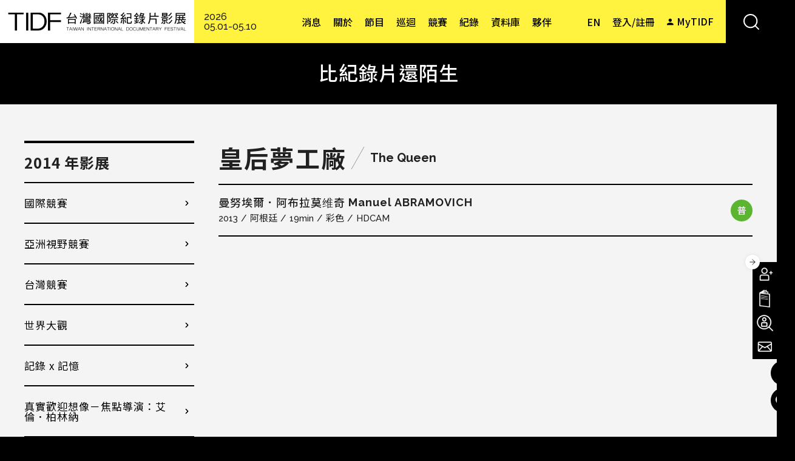

--- FILE ---
content_type: text/html; charset=utf-8
request_url: https://www.tidf.org.tw/zh-hant/films/301
body_size: 28333
content:
<!DOCTYPE html>
<html lang="zh-hant">
<head profile="http://www.w3.org/1999/xhtml/vocab">
  <!-- Google Tag Manager -->
  <script>(function(w,d,s,l,i){w[l]=w[l]||[];w[l].push({'gtm.start':
  new Date().getTime(),event:'gtm.js'});var f=d.getElementsByTagName(s)[0],
  j=d.createElement(s),dl=l!='dataLayer'?'&l='+l:'';j.async=true;j.src=
  'https://www.googletagmanager.com/gtm.js?id='+i+dl;f.parentNode.insertBefore(j,f);
  })(window,document,'script','dataLayer','GTM-W7L7STLZ');</script>
  <!-- End Google Tag Manager -->
  <title>皇后夢工廠 | 台灣國際紀錄片影展</title>
  <meta name="viewport" content="width=device-width, initial-scale=1.0">
  <meta name="apple-mobile-web-app-capable" content="yes">
  <meta name="HandheldFriendly" content="True">
  <meta name="apple-mobile-web-app-status-bar-style" content="black">
  <meta name="facebook-domain-verification" content="8pvfotxa5f54lvq0fd4x56n52hoilq" />
  <meta http-equiv="Content-Type" content="text/html; charset=utf-8" />
<link rel="shortcut icon" href="https://www.tidf.org.tw/sites/www.tidf.org.tw/files/favicon_0.ico" type="image/vnd.microsoft.icon" />
<meta name="description" content="11歲的咪咪即將成為嘉年華皇后，披上華麗服飾，戴上貴重的水晶皇冠，接受眾人的歡呼與喝采；大人們七手八腳幫忙裝飾，鏡頭外人聲此起彼落，而我們唯一能見的，是咪咪的臉龐與表情。" />
<meta name="generator" content="Drupal 7 (http://drupal.org)" />
<link rel="canonical" href="https://www.tidf.org.tw/zh-hant/films/301" />
<link rel="shortlink" href="https://www.tidf.org.tw/zh-hant/node/301" />
<meta property="og:site_name" content="台灣國際紀錄片影展" />
<meta property="og:type" content="article" />
<meta property="og:title" content="皇后夢工廠" />
<meta property="og:url" content="https://www.tidf.org.tw/zh-hant/films/301" />
<meta property="og:description" content="11歲的咪咪即將成為嘉年華皇后，披上華麗服飾，戴上貴重的水晶皇冠，接受眾人的歡呼與喝采；大人們七手八腳幫忙裝飾，鏡頭外人聲此起彼落，而我們唯一能見的，是咪咪的臉龐與表情。" />
<meta property="og:updated_time" content="2019-09-25T14:39:15+08:00" />
<meta property="og:image" content="https://www.tidf.org.tw/sites/www.tidf.org.tw/files/imagecache/the_queen-still-01.jpg" />
<meta property="og:image" content="https://www.tidf.org.tw/sites/www.tidf.org.tw/files/imagecache/the_queen-still-02.jpg" />
<meta name="twitter:card" content="summary" />
<meta name="twitter:url" content="https://www.tidf.org.tw/zh-hant/films/301" />
<meta name="twitter:title" content="皇后夢工廠" />
<meta name="twitter:description" content="11歲的咪咪即將成為嘉年華皇后，披上華麗服飾，戴上貴重的水晶皇冠，接受眾人的歡呼與喝采；大人們七手八腳幫忙裝飾，鏡頭外人聲此起彼落，而我們唯一能見的，是咪咪的臉龐與表情。" />
<meta property="article:published_time" content="2014-08-22T14:11:07+08:00" />
<meta property="article:modified_time" content="2019-09-25T14:39:15+08:00" />
  <!-- <link rel="stylesheet" href="https://maxcdn.bootstrapcdn.com/font-awesome/4.7.0/css/font-awesome.min.css"> -->
  <style type="text/css" media="all">
@import url("https://www.tidf.org.tw/modules/system/system.base.css?t8zrqw");
@import url("https://www.tidf.org.tw/modules/system/system.menus.css?t8zrqw");
@import url("https://www.tidf.org.tw/modules/system/system.messages.css?t8zrqw");
@import url("https://www.tidf.org.tw/modules/system/system.theme.css?t8zrqw");
</style>
<style type="text/css" media="all">
@import url("https://www.tidf.org.tw/sites/www.tidf.org.tw/libraries/slick/slick/slick.css?t8zrqw");
@import url("https://www.tidf.org.tw/sites/www.tidf.org.tw/modules/contrib/jquery_update/replace/ui/themes/base/minified/jquery.ui.core.min.css?t8zrqw");
@import url("https://www.tidf.org.tw/sites/www.tidf.org.tw/modules/contrib/jquery_update/replace/ui/themes/base/minified/jquery.ui.theme.min.css?t8zrqw");
@import url("https://www.tidf.org.tw/sites/www.tidf.org.tw/modules/contrib/jquery_update/replace/ui/themes/base/minified/jquery.ui.accordion.min.css?t8zrqw");
</style>
<style type="text/css" media="all">
@import url("https://www.tidf.org.tw/sites/www.tidf.org.tw/modules/contrib/colorbox_node/colorbox_node.css?t8zrqw");
@import url("https://www.tidf.org.tw/sites/www.tidf.org.tw/modules/contrib/date/date_api/date.css?t8zrqw");
@import url("https://www.tidf.org.tw/sites/www.tidf.org.tw/modules/contrib/date/date_popup/themes/datepicker.1.7.css?t8zrqw");
@import url("https://www.tidf.org.tw/modules/field/theme/field.css?t8zrqw");
@import url("https://www.tidf.org.tw/sites/www.tidf.org.tw/modules/contrib/logintoboggan/logintoboggan.css?t8zrqw");
@import url("https://www.tidf.org.tw/modules/node/node.css?t8zrqw");
@import url("https://www.tidf.org.tw/sites/www.tidf.org.tw/modules/contrib/picture/picture_wysiwyg.css?t8zrqw");
@import url("https://www.tidf.org.tw/modules/user/user.css?t8zrqw");
@import url("https://www.tidf.org.tw/sites/www.tidf.org.tw/modules/contrib/extlink/extlink.css?t8zrqw");
@import url("https://www.tidf.org.tw/sites/www.tidf.org.tw/modules/contrib/views/css/views.css?t8zrqw");
@import url("https://www.tidf.org.tw/sites/www.tidf.org.tw/modules/contrib/ckeditor/css/ckeditor.css?t8zrqw");
</style>
<style type="text/css" media="all">
@import url("https://www.tidf.org.tw/sites/www.tidf.org.tw/libraries/slick/slick/slick-theme.css?t8zrqw");
@import url("https://www.tidf.org.tw/sites/www.tidf.org.tw/modules/contrib/slick/css/theme/slick.theme.css?t8zrqw");
@import url("https://www.tidf.org.tw/sites/www.tidf.org.tw/modules/contrib/slick/css/theme/slick.theme--default.css?t8zrqw");
@import url("https://www.tidf.org.tw/sites/www.tidf.org.tw/modules/contrib/colorbox/styles/default/colorbox_style.css?t8zrqw");
@import url("https://www.tidf.org.tw/sites/www.tidf.org.tw/modules/contrib/ctools/css/ctools.css?t8zrqw");
@import url("https://www.tidf.org.tw/profiles/neticrmp/modules/ienomore/ienomore.css?t8zrqw");
@import url("https://www.tidf.org.tw/sites/www.tidf.org.tw/files/css/menu_icons.css?t8zrqw");
@import url("https://www.tidf.org.tw/sites/www.tidf.org.tw/modules/custom/netivism_admin_better/css/admin_menu_style.css?t8zrqw");
@import url("https://www.tidf.org.tw/sites/www.tidf.org.tw/modules/custom/netivism_admin_better/css/simplemenu_style.css?t8zrqw");
@import url("https://www.tidf.org.tw/sites/www.tidf.org.tw/modules/custom/netivism_tidf/css/netivism_tidf_frontend.css?t8zrqw");
@import url("https://www.tidf.org.tw/sites/www.tidf.org.tw/modules/contrib/panels/css/panels.css?t8zrqw");
@import url("https://www.tidf.org.tw/profiles/neticrmp/modules/neticrm_preset/neticrm_preset.css?t8zrqw");
@import url("https://www.tidf.org.tw/sites/www.tidf.org.tw/modules/custom/netivism_share/vendor/font-awesome/css/font-awesome.min.css?t8zrqw");
@import url("https://www.tidf.org.tw/sites/www.tidf.org.tw/modules/custom/netivism_share/css/netivism_share.css?t8zrqw");
@import url("https://www.tidf.org.tw/sites/all/libraries/fontawesome/css/font-awesome.css?t8zrqw");
@import url("https://www.tidf.org.tw/sites/www.tidf.org.tw/modules/custom/jcarousel_03/css/jcarousel.connected-carousels.css?t8zrqw");
@import url("https://www.tidf.org.tw/sites/www.tidf.org.tw/modules/contrib/views_accordion/views-accordion.css?t8zrqw");
@import url("https://www.tidf.org.tw/modules/locale/locale.css?t8zrqw");
@import url("https://www.tidf.org.tw/sites/www.tidf.org.tw/themes/netivism/vendor/material-design-iconic-font/dist/css/material-design-iconic-font.min.css?t8zrqw");
@import url("https://www.tidf.org.tw/sites/www.tidf.org.tw/themes/netivism/vendor/hamburgers/dist/hamburgers.min.css?t8zrqw");
@import url("https://www.tidf.org.tw/sites/www.tidf.org.tw/libraries/superfish/css/superfish.css?t8zrqw");
@import url("https://www.tidf.org.tw/sites/all/modules/civicrm/css/civicrm.css?t8zrqw");
@import url("https://www.tidf.org.tw/sites/all/modules/civicrm/css/extras.css?t8zrqw");
</style>
<style type="text/css" media="all">
@import url("https://www.tidf.org.tw/sites/www.tidf.org.tw/themes/netivism/vendor/normalize-css/normalize.css?t8zrqw");
</style>
<link type="text/css" rel="stylesheet" href="https://fonts.googleapis.com/css2?family=Noto+Sans+TC:wght@400;500;700&amp;display=swap" media="all" />
<link type="text/css" rel="stylesheet" href="https://fonts.googleapis.com/css2?family=Raleway:wght@300;500;700&amp;display=swap" media="all" />
<link type="text/css" rel="stylesheet" href="https://fonts.googleapis.com/css2?family=Roboto&amp;display=swap" media="all" />
<style type="text/css" media="all">
@import url("https://www.tidf.org.tw/sites/www.tidf.org.tw/themes/netivism/css/default.css?t8zrqw");
@import url("https://www.tidf.org.tw/sites/www.tidf.org.tw/themes/netivism/css/override.css?t8zrqw");
@import url("https://www.tidf.org.tw/sites/www.tidf.org.tw/themes/netivism/css/style.css?t8zrqw");
@import url("https://www.tidf.org.tw/sites/www.tidf.org.tw/themes/netivism/css/temp/p.css?t8zrqw");
@import url("https://www.tidf.org.tw/sites/www.tidf.org.tw/themes/netivism/css/custom.css?t8zrqw");
@import url("https://www.tidf.org.tw/sites/www.tidf.org.tw/themes/netivism/css/custom-en.css?t8zrqw");
</style>
<style type="text/css" media="print">
@import url("https://www.tidf.org.tw/sites/www.tidf.org.tw/themes/netivism/css/print.css?t8zrqw");
</style>
  <!-- <link href="https://fonts.googleapis.com/earlyaccess/notosanstc.css" rel="stylesheet"> -->
  <!-- <link rel="stylesheet" type="text/css" href="/sites/www.tidf.org.tw/themes/netivism/css/override.css"> -->
  <!-- <link rel="stylesheet" type="text/css" href="/sites/www.tidf.org.tw/themes/netivism/css/style-devel.css">-->
  <!-- <link rel="stylesheet" type="text/css" href="/sites/www.tidf.org.tw/themes/netivism/css/custom.css">-->
  <script type="text/javascript" src="https://www.tidf.org.tw/sites/www.tidf.org.tw/modules/contrib/jquery_update/replace/jquery/1.7/jquery.min.js?v=1.7.1"></script>
<script type="text/javascript" src="https://www.tidf.org.tw/misc/jquery-extend-3.4.0.js?v=1.7.1"></script>
<script type="text/javascript" src="https://www.tidf.org.tw/misc/jquery-html-prefilter-3.5.0-backport.js?v=1.7.1"></script>
<script type="text/javascript" src="https://www.tidf.org.tw/misc/jquery.once.js?v=1.2"></script>
<script type="text/javascript" src="https://www.tidf.org.tw/misc/drupal.js?t8zrqw"></script>
<script type="text/javascript" src="https://www.tidf.org.tw/sites/www.tidf.org.tw/modules/contrib/jquery_update/replace/ui/ui/minified/jquery.ui.core.min.js?v=1.10.2"></script>
<script type="text/javascript" src="https://www.tidf.org.tw/sites/www.tidf.org.tw/modules/contrib/jquery_update/replace/ui/ui/minified/jquery.ui.widget.min.js?v=1.10.2"></script>
<script type="text/javascript" src="https://www.tidf.org.tw/sites/www.tidf.org.tw/libraries/slick/slick/slick.min.js?v=1.x"></script>
<script type="text/javascript" src="https://www.tidf.org.tw/sites/www.tidf.org.tw/modules/contrib/jquery_update/replace/ui/ui/minified/jquery.ui.accordion.min.js?v=1.10.2"></script>
<script type="text/javascript" src="https://www.tidf.org.tw/misc/ajax.js?v=7.98"></script>
<script type="text/javascript" src="https://www.tidf.org.tw/sites/www.tidf.org.tw/modules/contrib/jquery_update/js/jquery_update.js?v=0.0.1"></script>
<script type="text/javascript">document.createElement( "picture" );</script>
<script type="text/javascript" src="https://www.tidf.org.tw/sites/www.tidf.org.tw/modules/contrib/extlink/extlink.js?t8zrqw"></script>
<script type="text/javascript" src="https://www.tidf.org.tw/sites/www.tidf.org.tw/files/languages/zh-hant_qHcFEUrPUT90ysseDj8sJPMcSDoqcVMx_GB1WQ6cJXE.js?t8zrqw"></script>
<script type="text/javascript" src="https://www.tidf.org.tw/sites/www.tidf.org.tw/libraries/colorbox/jquery.colorbox-min.js?t8zrqw"></script>
<script type="text/javascript" src="https://www.tidf.org.tw/sites/www.tidf.org.tw/modules/contrib/colorbox/js/colorbox.js?t8zrqw"></script>
<script type="text/javascript" src="https://www.tidf.org.tw/sites/www.tidf.org.tw/modules/contrib/colorbox/styles/default/colorbox_style.js?t8zrqw"></script>
<script type="text/javascript" src="https://www.tidf.org.tw/sites/www.tidf.org.tw/modules/contrib/colorbox/js/colorbox_load.js?t8zrqw"></script>
<script type="text/javascript" src="https://www.tidf.org.tw/sites/www.tidf.org.tw/modules/contrib/colorbox/js/colorbox_inline.js?t8zrqw"></script>
<script type="text/javascript" src="https://www.tidf.org.tw/profiles/neticrmp/modules/ienomore/ienomore.js?t8zrqw"></script>
<script type="text/javascript" src="https://www.tidf.org.tw/sites/www.tidf.org.tw/modules/custom/netivism_tidf/js/netivism_tidf_schedule_translation.js?t8zrqw"></script>
<script type="text/javascript" src="https://www.tidf.org.tw/sites/www.tidf.org.tw/modules/custom/netivism_tidf/js/netivism_tidf_frontend.js?t8zrqw"></script>
<script type="text/javascript" src="https://www.tidf.org.tw/sites/www.tidf.org.tw/modules/custom/netivism_tidf_helper/js/netivism_tidf_helper_global_translate.js?t8zrqw"></script>
<script type="text/javascript" src="https://www.tidf.org.tw/misc/progress.js?v=7.98"></script>
<script type="text/javascript" src="https://www.tidf.org.tw/sites/www.tidf.org.tw/modules/custom/jcarousel_03/js/jquery.jcarousel.min.js?t8zrqw"></script>
<script type="text/javascript" src="https://www.tidf.org.tw/sites/www.tidf.org.tw/modules/custom/jcarousel_03/js/mix.js?t8zrqw"></script>
<script type="text/javascript" src="https://www.tidf.org.tw/misc/collapse.js?t8zrqw"></script>
<script type="text/javascript" src="https://www.tidf.org.tw/sites/www.tidf.org.tw/modules/contrib/views_accordion/views-accordion.js?t8zrqw"></script>
<script type="text/javascript" src="https://www.tidf.org.tw/misc/form.js?t8zrqw"></script>
<script type="text/javascript" src="https://www.tidf.org.tw/sites/www.tidf.org.tw/modules/contrib/slick/js/slick.load.min.js?t8zrqw"></script>
<script type="text/javascript" src="https://www.tidf.org.tw/sites/www.tidf.org.tw/modules/contrib/colorbox_node/colorbox_node.js?t8zrqw"></script>
<script type="text/javascript" src="https://www.tidf.org.tw/sites/www.tidf.org.tw/libraries/superfish/jquery.hoverIntent.minified.js?t8zrqw"></script>
<script type="text/javascript" src="https://www.tidf.org.tw/sites/www.tidf.org.tw/libraries/superfish/sfsmallscreen.js?t8zrqw"></script>
<script type="text/javascript" src="https://www.tidf.org.tw/sites/www.tidf.org.tw/libraries/superfish/supposition.js?t8zrqw"></script>
<script type="text/javascript" src="https://www.tidf.org.tw/sites/www.tidf.org.tw/libraries/superfish/superfish.js?t8zrqw"></script>
<script type="text/javascript" src="https://www.tidf.org.tw/sites/www.tidf.org.tw/libraries/superfish/supersubs.js?t8zrqw"></script>
<script type="text/javascript" src="https://www.tidf.org.tw/sites/www.tidf.org.tw/modules/contrib/superfish/superfish.js?t8zrqw"></script>
<script type="text/javascript" src="https://www.tidf.org.tw/sites/www.tidf.org.tw/themes/netivism/js/theme.js?t8zrqw"></script>
<script type="text/javascript" src="https://www.tidf.org.tw/sites/www.tidf.org.tw/themes/netivism/js/temp/custom_p.js?t8zrqw"></script>
<script type="text/javascript" src="https://www.tidf.org.tw/sites/www.tidf.org.tw/themes/netivism/js/custom.js?t8zrqw"></script>
<script type="text/javascript">jQuery.extend(Drupal.settings, {"basePath":"\/","pathPrefix":"zh-hant\/","setHasJsCookie":0,"ajaxPageState":{"theme":"netivism","theme_token":"p1dBkMph5AknVfwusuf9xPeg07-C4z6A9IBQkndaHP4","jquery_version":"1.7","js":{"sites\/www.tidf.org.tw\/modules\/contrib\/picture\/picturefill2\/picturefill.js":1,"sites\/www.tidf.org.tw\/modules\/contrib\/picture\/picture.js":1,"https:\/\/www.tidf.org.tw\/sites\/all\/modules\/civicrm\/js\/insights.js?vf29591b":1,"sites\/www.tidf.org.tw\/modules\/contrib\/jquery_update\/replace\/jquery\/1.7\/jquery.min.js":1,"misc\/jquery-extend-3.4.0.js":1,"misc\/jquery-html-prefilter-3.5.0-backport.js":1,"misc\/jquery.once.js":1,"misc\/drupal.js":1,"sites\/www.tidf.org.tw\/modules\/contrib\/jquery_update\/replace\/ui\/ui\/minified\/jquery.ui.core.min.js":1,"sites\/www.tidf.org.tw\/modules\/contrib\/jquery_update\/replace\/ui\/ui\/minified\/jquery.ui.widget.min.js":1,"sites\/www.tidf.org.tw\/libraries\/slick\/slick\/slick.min.js":1,"sites\/www.tidf.org.tw\/modules\/contrib\/jquery_update\/replace\/ui\/ui\/minified\/jquery.ui.accordion.min.js":1,"misc\/ajax.js":1,"sites\/www.tidf.org.tw\/modules\/contrib\/jquery_update\/js\/jquery_update.js":1,"0":1,"sites\/www.tidf.org.tw\/modules\/contrib\/extlink\/extlink.js":1,"public:\/\/languages\/zh-hant_qHcFEUrPUT90ysseDj8sJPMcSDoqcVMx_GB1WQ6cJXE.js":1,"sites\/www.tidf.org.tw\/libraries\/colorbox\/jquery.colorbox-min.js":1,"sites\/www.tidf.org.tw\/modules\/contrib\/colorbox\/js\/colorbox.js":1,"sites\/www.tidf.org.tw\/modules\/contrib\/colorbox\/styles\/default\/colorbox_style.js":1,"sites\/www.tidf.org.tw\/modules\/contrib\/colorbox\/js\/colorbox_load.js":1,"sites\/www.tidf.org.tw\/modules\/contrib\/colorbox\/js\/colorbox_inline.js":1,"profiles\/neticrmp\/modules\/ienomore\/ienomore.js":1,"sites\/www.tidf.org.tw\/modules\/custom\/netivism_tidf\/js\/netivism_tidf_schedule_translation.js":1,"sites\/www.tidf.org.tw\/modules\/custom\/netivism_tidf\/js\/netivism_tidf_frontend.js":1,"sites\/www.tidf.org.tw\/modules\/custom\/netivism_tidf_helper\/js\/netivism_tidf_helper_global_translate.js":1,"misc\/progress.js":1,"sites\/www.tidf.org.tw\/modules\/custom\/jcarousel_03\/js\/jquery.jcarousel.min.js":1,"sites\/www.tidf.org.tw\/modules\/custom\/jcarousel_03\/js\/mix.js":1,"misc\/collapse.js":1,"sites\/www.tidf.org.tw\/modules\/contrib\/views_accordion\/views-accordion.js":1,"misc\/form.js":1,"sites\/www.tidf.org.tw\/modules\/contrib\/slick\/js\/slick.load.min.js":1,"sites\/www.tidf.org.tw\/modules\/contrib\/colorbox_node\/colorbox_node.js":1,"sites\/www.tidf.org.tw\/libraries\/superfish\/jquery.hoverIntent.minified.js":1,"sites\/www.tidf.org.tw\/libraries\/superfish\/sfsmallscreen.js":1,"sites\/www.tidf.org.tw\/libraries\/superfish\/supposition.js":1,"sites\/www.tidf.org.tw\/libraries\/superfish\/superfish.js":1,"sites\/www.tidf.org.tw\/libraries\/superfish\/supersubs.js":1,"sites\/www.tidf.org.tw\/modules\/contrib\/superfish\/superfish.js":1,"sites\/www.tidf.org.tw\/themes\/netivism\/js\/theme.js":1,"sites\/www.tidf.org.tw\/themes\/netivism\/js\/temp\/custom_p.js":1,"sites\/www.tidf.org.tw\/themes\/netivism\/js\/custom.js":1},"css":{"modules\/system\/system.base.css":1,"modules\/system\/system.menus.css":1,"modules\/system\/system.messages.css":1,"modules\/system\/system.theme.css":1,"sites\/www.tidf.org.tw\/libraries\/slick\/slick\/slick.css":1,"misc\/ui\/jquery.ui.core.css":1,"misc\/ui\/jquery.ui.theme.css":1,"misc\/ui\/jquery.ui.accordion.css":1,"sites\/www.tidf.org.tw\/modules\/contrib\/colorbox_node\/colorbox_node.css":1,"sites\/www.tidf.org.tw\/modules\/contrib\/date\/date_api\/date.css":1,"sites\/www.tidf.org.tw\/modules\/contrib\/date\/date_popup\/themes\/datepicker.1.7.css":1,"modules\/field\/theme\/field.css":1,"sites\/www.tidf.org.tw\/modules\/contrib\/logintoboggan\/logintoboggan.css":1,"modules\/node\/node.css":1,"sites\/www.tidf.org.tw\/modules\/contrib\/picture\/picture_wysiwyg.css":1,"modules\/user\/user.css":1,"sites\/www.tidf.org.tw\/modules\/contrib\/extlink\/extlink.css":1,"sites\/www.tidf.org.tw\/modules\/contrib\/views\/css\/views.css":1,"sites\/www.tidf.org.tw\/modules\/contrib\/ckeditor\/css\/ckeditor.css":1,"sites\/www.tidf.org.tw\/libraries\/slick\/slick\/slick-theme.css":1,"sites\/www.tidf.org.tw\/modules\/contrib\/slick\/css\/theme\/slick.theme.css":1,"sites\/www.tidf.org.tw\/modules\/contrib\/slick\/css\/theme\/slick.theme--default.css":1,"sites\/www.tidf.org.tw\/themes\/netivism\/css\/tabs.css":1,"sites\/www.tidf.org.tw\/modules\/contrib\/colorbox\/styles\/default\/colorbox_style.css":1,"sites\/www.tidf.org.tw\/modules\/contrib\/ctools\/css\/ctools.css":1,"profiles\/neticrmp\/modules\/ienomore\/ienomore.css":1,"public:\/\/css\/menu_icons.css":1,"sites\/www.tidf.org.tw\/modules\/custom\/netivism_admin_better\/css\/admin_menu_style.css":1,"sites\/www.tidf.org.tw\/modules\/custom\/netivism_admin_better\/css\/simplemenu_style.css":1,"sites\/www.tidf.org.tw\/modules\/custom\/netivism_tidf\/css\/netivism_tidf_frontend.css":1,"sites\/www.tidf.org.tw\/modules\/contrib\/panels\/css\/panels.css":1,"profiles\/neticrmp\/modules\/neticrm_preset\/neticrm_preset.css":1,"sites\/www.tidf.org.tw\/modules\/custom\/netivism_share\/vendor\/font-awesome\/css\/font-awesome.min.css":1,"sites\/www.tidf.org.tw\/modules\/custom\/netivism_share\/css\/netivism_share.css":1,"sites\/all\/libraries\/fontawesome\/css\/font-awesome.css":1,"sites\/www.tidf.org.tw\/modules\/custom\/jcarousel_03\/css\/jcarousel.connected-carousels.css":1,"sites\/www.tidf.org.tw\/modules\/contrib\/views_accordion\/views-accordion.css":1,"modules\/locale\/locale.css":1,"sites\/www.tidf.org.tw\/themes\/netivism\/vendor\/material-design-iconic-font\/dist\/css\/material-design-iconic-font.min.css":1,"sites\/www.tidf.org.tw\/themes\/netivism\/vendor\/hamburgers\/dist\/hamburgers.min.css":1,"sites\/www.tidf.org.tw\/libraries\/superfish\/css\/superfish.css":1,"sites\/all\/modules\/civicrm\/css\/civicrm.css":1,"sites\/all\/modules\/civicrm\/css\/extras.css":1,"sites\/www.tidf.org.tw\/themes\/netivism\/vendor\/normalize-css\/normalize.css":1,"https:\/\/fonts.googleapis.com\/css2?family=Noto+Sans+TC:wght@400;500;700\u0026display=swap":1,"https:\/\/fonts.googleapis.com\/css2?family=Raleway:wght@300;500;700\u0026display=swap":1,"https:\/\/fonts.googleapis.com\/css2?family=Roboto\u0026display=swap":1,"sites\/www.tidf.org.tw\/themes\/netivism\/css\/default.css":1,"sites\/www.tidf.org.tw\/themes\/netivism\/css\/override.css":1,"sites\/www.tidf.org.tw\/themes\/netivism\/css\/style.css":1,"sites\/www.tidf.org.tw\/themes\/netivism\/css\/temp\/p.css":1,"sites\/www.tidf.org.tw\/themes\/netivism\/css\/custom.css":1,"sites\/www.tidf.org.tw\/themes\/netivism\/css\/custom-en.css":1,"sites\/www.tidf.org.tw\/themes\/netivism\/css\/print.css":1}},"colorbox":{"opacity":"0.85","current":"{current} of {total}","previous":"\u00ab Prev","next":"Next \u00bb","close":"\u95dc\u9589","maxWidth":"98%","maxHeight":"98%","fixed":true,"mobiledetect":true,"mobiledevicewidth":"480px"},"netivism_tidf":{"language":"zh-hant","schedule_translation":{"QA\u5834":"Q\u0026A","\u661f\u706b":"Spark","-1287\uff08\u4f4e\u6d88\u5165\u5834\uff09":"-1287 (min. charge applies)","\u9727":"fog","\u6e56\u7554\u7684\u7dec\u7538\u592b\u4eba":"Lady of the Lake","\u89aa\u5bc6\u5bb6\u5ead":"The Close Family","\u601d\u5ff5\u5bb6\u5c4b\uff08\u4f4e\u6d88\u5165\u5834\uff09":"CASA (min. charge applies)","\u5c71\u4e0a\u7684\u5c0f\u5973\u5b50\u8209\u91cd\u968a":"The Weight of Life","\u5c71\u9748\uff08\u4f4e\u6d88\u5165\u5834\uff09":"Mountain Spirits (min. charge applies)","\u9ed1\uff08\u4f4e\u6d88\u5165\u5834\uff09":"Black (min. charge applies)","\u4e0d\u80fd\u6233\u7684\u79d8\u5bc62\uff1a\u570b\u5bb6\u6a5f\u5668\uff08\u4f4e\u6d88\u5165\u5834\uff09":"Unveil the Truth II\uff1aState Apparatus (min. charge applies)","\u6d41\u6d6a\u7684\u72d7\uff08\u4f4e\u6d88\u5165\u5834\uff09":"Stray Dog (min. charge applies)","\u4e00\u500b\u5973\u85dd\u8853\u5bb6\u4e4b\u6b7b":"Death of A Female Artist","68\u96fb\u5f71\u9928":"68 Cinema","\u5496\u5561\u6642\u5149":"Doc Caf\u00e9","\u5c0f\u5ba2\u5ef3":"The Foyer","\u83ef\u5c71A1":"SPOT Huashan A1","\u83ef\u5c71A1\u5ef3":"SPOT Huashan A1","\u83ef\u5c71A2":"SPOT Huashan A2","\u83ef\u5c71A2\u5ef3":"SPOT Huashan A2","\u65b0\u5149\u4e00\u5ef3":"Shin Kong Cinemas 1","\u65b0\u5149\u4e8c\u5ef3":"Shin Kong Cinemas 2","\u65b0\u5149\u4e09\u5ef3":"Shin Kong Cinemas 3","\u5e9c\u4e2d15":"Fuzhong 15","\u65b0\u5317\u5e02\u5e9c\u4e2d15":"New Taipei City Fuzhong 15","\u570b\u5bb6\u96fb\u5f71\u4e2d\u5fc34F\u96fb\u5f71\u6559\u5ba4":"Taiwan Film Institute 4F","\u570b\u7acb\u53f0\u7063\u7f8e\u8853\u9928\u6f14\u8b1b\u5ef3":"NTMOFA Auditorium","\u74e6\u9760\u5927\u6232\u9662":"Doc Outdoors","\u7cfb\u5217\u6d3b\u52d5":"Events","\u5178\u85cf\u5496\u5561":"Artco de Caf\u00e9","\u7d19\u8857\u5496\u5561":"Paper St. Coffee","FabCafe":"FabCafe","\u96e2\u7dda\u5496\u5561":"Offline Caf\u00e9","\u6155\u54f2\u5496\u5561":"Caf\u00e9 Philo","\u593e\u8173\u62d6\u7684\u5bb6":"Flip Flop Hostel","\u6843\u5712\u5149\u5f71\u96fb\u5f71\u9928":"Taoyuan Arts Cinema","\u6843\u5712\u5149\u5f71\u6587\u5316\u9928":"Taoyuan Arts Cinema \u2161","\u6210\u529f\u5927\u5b78\u53f0\u7063\u6587\u5b78\u7cfb\u53f0\u6587\u8b1b\u5802\uff08\u529b\u884c\u6821\u5340\uff09":"Lecture Hall of Department of Taiwan Literature, National Cheng Kung University (Li-Hsing Campus)","\u570b\u7acb\u81fa\u7063\u6587\u5b78\u9928\u6f14\u8b1b\u5ef3":"Auditorium of National Museum of Taiwan Literature","\u53f0\u4e2d\u570b\u7acb\u53f0\u7063\u7f8e\u8853\u9928":"Taichung NTMoFA","\u53f0\u4e2d\u6771\u6d77\u66f8\u82d1":"Taichung Thus Book","\u53f0\u4e2d\u9ed8\u5951\u5496\u5561":"Match Caf\u00e9","\u53f0\u4e2d@Studio\u6587\u5275\u4e2d\u5fc3":"Taichung @Studio","\u53f0\u4e2d\u4f54\u7a7a\u9593":"Taichung Artqpie","\u53f0\u4e2d\u5927\u58a9\u6587\u5316\u4e2d\u5fc3":"Taichung City Dadun Cultural Center","\u53f0\u4e2d\u6c99\u9e7f\u96fb\u5f71\u85dd\u8853\u9928\uff08\u6c99\u9e7f\u6df1\u6ce2\u5206\u9928\uff09":"Shalu Film Odeum","\u53f0\u4e2d\u5927\u5bb6\u66f8\u623f":"DaoDin Bookstore","\u53f0\u4e2d\u5c6f\u5340\u85dd\u6587\u4e2d\u5fc3":"Taichung City Tun District Art Center","\u53f0\u4e2d\u6e2f\u5340\u85dd\u8853\u4e2d\u5fc3":"Taichung City Seaport Art Center","\u53f0\u4e2d\u846b\u8606\u58a9\u6587\u5316\u4e2d\u5fc3":"Taichung City Huludun Cultural Center","\u53f0\u4e2d\u60f3\u60f3\u4eba\u6587\u7a7a\u9593":"Thinkers\u0027 Corner","\u82b1\u84ee\u79c0\u6cf0\u5f71\u57ce":"Hualien Showtime Cinemas","\u82b1\u84ee\u749e\u77f3\u5496\u5561\u9928":"Hualien Jade Cafe","\u82b1\u84ee\u6642\u51491939":"Hualien Timelight 1939","\u5b9c\u862d\u65b0\u6708\u8c6a\u83ef\u5f71\u57ce":"Yilan LUNA DIGITAL Cinemax","\u5b9c\u862d\u677e\u5712\u5c0f\u5c4b":"Yilan Cypress Cabin","\u5b9c\u862d\u6df1\u6e9d\u6751\u4e09\u5b98\u5bae":"Yilan San-guan Temple","\u5b9c\u862d\u53cb\u5584\u751f\u6d3b\u5c0f\u8216":"Yilan Friendly Life Shop","\u53f0\u5357\u5168\u7f8e\u6232\u9662":"Tainan Chuang Mei Theater","\u53f0\u5357\u653f\u5927\u66f8\u57ce":"Tainan Cheng Da Book Store","\u53f0\u5357\u5c4e\u6e9d\u5898\u5ba2\u5ef3":"Tainan S\u00e1i-Kau-K\u00een Kheh Thian","\u53f0\u5357\u7d55\u5c0d\u7a7a\u9593":"Tainan Absolute Space","\u53f0\u5357 Masa Loft":"Tainan Masa Loft","\u53f0\u5357\u7210\u934b\u5496\u5561":"Tainan Luguo Caf\u00e9","\u65b0\u7af9\u5e02\u5f71\u50cf\u535a\u7269\u9928":"Hsinchu City Image Museum","\u65b0\u7af9\u674e\u5b85":"Hsinchu Otaku Lee Cafe+SHOP","\u65b0\u7af9\u65b0\u74e6\u5c4b\u5ba2\u5bb6\u6587\u5316\u4fdd\u5b58\u5340":"Hsinchu New Tile House Hakka Culture District","\u65b0\u7af9\u767e\u5206\u4e4b\u4e8c\u5496\u5561":"Hsinchu 2\/100 Caf\u00e9","\u65b0\u7af9\u58a8\u5496\u5561":"Hsinchu Ink Coffee","\u96f2\u6797\u79d1\u6280\u5927\u5b78\u5716\u66f8\u9928":"YunTech Library","\u8aa0\u54c1\u66f8\u5e97\u864e\u5c3e\u5e97":"Eslite Huwei Store","\u864e\u5c3e\u539d\u6c99\u9f8d":"Huwei Salon","\u5c0f\u79e7\u81ea\u7136\u8fb2\u5834@\u6c34\u96f2\u6797":"Sauniyau\u2019s Farm","\u6597\u516d\u96f2\u4e2d\u8857\u751f\u6d3b\u805a\u843d":"Yunzhong Street Life Style Village","\u9ea5\u4ed4\u7c1d\u7368\u7acb\u66f8\u5e97":"Mailiao Bookstore","\u897f\u87ba\u6771\u5e02\u5834":"Siluo The East Market","\u864e\u5c3e\u539d\u6c99\u9f8d\u30fb\u84cb\u4e9e\u57fa\u5730":"Huwei Salon-Gaia Space","\u9ad8\u96c4 in89 \u99c1\u4e8c\u96fb\u5f71\u9662":"Kaohsiung in89 Pier-2 Cinema","\u9ad8\u96c4\u4e09\u9918\u66f8\u5e97":"Kaohsiung TaKaoBooks","\u9ad8\u96c4\u8def\u4eba\u5496\u5561":"Kaohsiung RUH CAF\u00c9","\u9ad8\u96c4\u6709\u3002\u5496\u5561":"Kaohsiung rRuyo Caf\u00e9","\u9ad8\u96c4\u7766\u5de5\u5834":"Kaohsiung Mars Cube","\u9ad8\u96c4 MLD\u5f71\u57ce\uff08\u53f0\u92c1\uff09":"MLD Cinema","\u9ad8\u96c4\u5e02\u96fb\u5f71\u9928":"Kaohsiung Film Archive","\u9ad8\u96c4 In Our Time":"Kaohsiung In Our Time","\u6e05\u83ef\u5927\u5b78\u5408\u52e4\u6f14\u85dd\u5ef3":"Zy Xel Auditorium NTHU","\u5f70\u5316\u7e23\u7acb\u5716\u66f8\u9928\u6f14\u8b1b\u5ef3":"Auditorium, Changhua County Library","\u820a\u91d1\u5c71\u5be6\u9a57\u96fb\u5f71\u9662":"San Francisco Cinematheque","\u9999\u6e2f\u6d78\u6703\u5927\u5b78\u96fb\u5f71\u5b78\u9662CVA104":"CVA104 Communication and Visual Arts Building, HKBU","\u96f2\u6797\u79d1\u6280\u5927\u5b78\u5716\u66f8\u99288FAL808\u8996\u807d\u5ba4":"YunTech Library AL808","\u53f0\u6771\u79c0\u6cf0\u5f71\u57ce":"Showtime Cinemas Taitung","\u6f8e\u6e56\u98a8\u5411\u7a7a\u9593":"Art Studio","\u5609\u7fa9\u5cf6\u547c\u518a\u5e97":"To-hoo Tsheh-ti\u00e0m","\u5f88\u591a\u6c34":"Much Water","\u83ef\u9e97\u7684\u6e2c\u8a66":"Amazinh Test","\u4e2d\u5c7173\u5f71\u8996\u85dd\u6587\u7a7a\u9593":"TCZS73","TEST01\u5834\u6b21\u540d\u7a31":"TEST01NAME","\u8b1b\u8005A, \u8b1b\u8005B, \u8b1b\u8005C":"speakerA, speakerB, speakerC","\u4e3b\u6301\u4eba1, \u4e3b\u6301\u4eba2":"host1, host2","\u6620\u5f8cQ\u0026A\u77ed\u7247":"Q\u0026A Video","\u6620\u524d\u5c0e\u8b80":"Introduction","\u6620\u524d\u958b\u5834":"Introduction","\u6620\u5f8c\u5ea7\u8ac7":"Q\u0026A","\u5927\u5e2b\u8b1b\u5802":"Master Class","\u6620\u524d\u5c0e\u8b80+\u6620\u5f8cQ\u0026A\u77ed\u7247":"Introduction + Q\u0026A Video","\u9078\u7247\u5b50\u96e3\uff08\u9078\u7247\u6307\u5357\uff09":"What\u0027s in the Programme?","\u73fe\u5834\u96fb\u5f71\uff1a\u300a\u7d05\u8336\u6642\u5149\u2014\u2014\u901a\u7167\u5149\u300b+\u300a\u865b\u821f\u8a18\u300b":"Live Cinema","\u7d00\u9304\u5287\u5834\uff1a\u5be6\u9a57067":"Documentary Theatre - Experiment 067","\u7d00\u9304\u5287\u5834\uff1a\u95b1\u8b80\u75c5\u6bd2\u6f14\u51fa":"Documentary Theatre - Reading Virus","\u518d\u63a2\uff1a\u7b2c\u4e00\u6ce2\u539f\u4f4f\u6c11\u65cf\u96fb\u5f71\u73fe\u8c61\uff081994-2000\uff09\u7684\u53ef\u80fd":"Indigenous with a Capital \u0027I\u0027: Indigenous Documentaries from 1994 to 2000","\u8de8\u57df\u8207\u8f49\u5411\uff1a\u7d00\u9304\u7247 X \u7576\u4ee3\u85dd\u8853":"Crossover and New Pathways: Documentary \u0026 Contemporary Art","\u8a18\u61b6\u8207\u8a18\u9304\uff1a\u904b\u52d5\u4e2d\u7684\u9999\u6e2f\u7d00\u9304\u7247":"To Remember and Resist: Hong Kong Documentary and\/in the Movement","\u7a7a\u7e3d\u81fa\u7063\u7576\u4ee3\u6587\u5316\u5be6\u9a57\u5834 102\u5171\u4eab\u5427":"C-LAB R102 Coworking Space","\u7a7a\u7e3d\u81fa\u7063\u7576\u4ee3\u6587\u5316\u5be6\u9a57\u5834 102\u5171\u4eab\u5427 \/ \u9078\u7247\u5b50\u96e3\uff08\u9078\u7247\u6307\u5357\uff09":"C-LAB R102 Coworking Space \/ What\u0027s in the Programme?","\u7a7a\u7e3d\u81fa\u7063\u7576\u4ee3\u6587\u5316\u5be6\u9a57\u5834 101\u6392\u7df4\u5427":"C-LAB R101 Rehearsal Room","\u6642\u5149\u53f0\u7063#1":"Reel Taiwan#1","\u6642\u5149\u53f0\u7063#2":"Reel Taiwan#2","\u6642\u5149\u53f0\u7063#3":"Reel Taiwan#3","\u53f0\u7063\u5207\u7247#1":"Taiwan Spectrum#1","\u53f0\u7063\u5207\u7247#2":"Taiwan Spectrum#2","\u53f0\u7063\u5207\u7247#3":"Taiwan Spectrum#3","\u53f0\u7063\u5207\u7247#4":"Taiwan Spectrum#4","\u53f0\u7063\u5207\u7247#5":"Taiwan Spectrum#5","\u53f0\u7063\u5207\u7247#6":"Taiwan Spectrum#6","\u53f0\u7063\u5207\u7247#7":"Taiwan Spectrum#7","\u6490\u9999\u6e2f#1":"Stand With Hong Kong#1","\u6490\u9999\u6e2f#2":"Stand With Hong Kong#2","\u6490\u9999\u6e2f#3":"Stand With Hong Kong#3","\u7a7a\u9593\u77ed\u7247\u96c6#1":"Documemory#1","\u7a7a\u9593\u77ed\u7247\u96c6#2":"Documemory#2","\u7a7a\u9593\u77ed\u7247\u96c6#3":"Documemory#3","\u6bd4\u7d00\u9304\u7247\u9084\u964c\u751f#1":"Stranger than Documentary#1","\u6bd4\u7d00\u9304\u7247\u9084\u964c\u751f#2":"Stranger than Documentary#2","Hello\u8cfc\u7968":"EN Hello ticket (test)","\u5feb\u4f86\u8cb7\u7968":"Buy ticket (test)","\u8a18\u9304X\u8a18\u61b6#1":"Documemory#1","\u8a18\u9304X\u8a18\u61b6#2":"Documemory#2","\u8a18\u9304X\u8a18\u61b6#3":"Documemory#3","\u5a01\u5ec9\uff0e\u80af\u7279\u91cc\u5947\u77ed\u7247\u96c6#1\uff1a\u7d20\u63cf\u6295\u5f71":"William KENTRIDGE\u0027s Films#1: Drawings for Projection","\u5a01\u5ec9\uff0e\u80af\u7279\u91cc\u5947\u77ed\u7247\u96c6#2":"William KENTRIDGE\u0027s Films#2","\u83f2\u5f8b\u8cd3\u77ed\u8f2f#1\uff1a\u904a\u8a18\u8207\u79fb\u52d5\u8a18\u61b6":"Philippine Shorts#1: Travelogue and Moving Memory","\u83f2\u5f8b\u8cd3\u77ed\u8f2f#2\uff1a\u7f85\u514b\u65af\u674e\u65e9\u671f\u4f5c\u54c1":"Philippine Shorts#2: Roxlee\u0027s Early Films","\u83f2\u5f8b\u8cd3\u77ed\u8f2f#3\uff1a\u96fb\u5f71\u5de5\u4f5c\u8005\u798f\u5229\u57fa\u91d1\u6703 Mowelfund\uff0880s-90s\uff09\u8207\u53d4\u53d4\u963f\u59e8\u96fb\u5f71\u793e\uff0810s-20s\uff09":"Philippine Shorts#3: Mowelfund (80s-90s) + Tito \u0026 Tita (10s-20s)","\u6bd4\u7d00\u9304\u7247\u9084\u964c\u751f#3":"Stranger than Documentary#3","\u5f9e\u6c5d\u6d6e\u6ce2\u703e\uff1a\u53f0\u7063\u5973\u6027\u5be6\u9a57\u96fb\u5f71\u5207\u7247":"Ebbs of Mothers, Flows of Daughters","\u83ef\u5c71\u5149\u9ede\u4e00\u5ef3":"SPOT Huashan A1","\u83ef\u5c71\u5149\u9ede\u4e8c\u5ef3":"SPOT Huashan A2","\u4eac\u7ad9\u5a01\u79c0\u4e5d\u5ef3":"Vie Show Taipei Qsquare Cinema 9","\u4eac\u7ad9\u5a01\u79c0\u5341\u5ef3":"Vie Show Taipei Qsquare Cinema 10","\u570b\u5bb6\u5f71\u8996\u807d\u4e2d\u5fc3\u5927\u5f71\u683c":"TFAI Cinema A","\u570b\u5bb6\u5f71\u8996\u807d\u4e2d\u5fc3\u5c0f\u5f71\u683c":"TFAI Cinema B","\u81fa\u7063\u7576\u4ee3\u6587\u5316\u5be6\u9a57\u5834 102\u5171\u4eab\u5427":"C-LAB R102 Coworking Space","\u8cfc\u7968\u53bb":"Get Tickets","\u82b1\u84ee\u9435\u9053\u96fb\u5f71\u9662":"Hualien Railway Cinema","\u7d00\u9304\u7247\u804a\u804a\u5427":"DOC Talk","\u9078\u7247\u6307\u5357":"Programme Guide","\u6236\u5916\u653e\u6620":"Outdoor Screening","\u5f71\u50cf\u8b80\u66f8\u6703":"DOC Reading","\u9078\u7247\u6307\u5357\uff20\u5f70\u5316":"Programme Guide@Changhua","\u8c6a\u6240\u5728":"Hao Atelier","\u7626\u5b50\u5496\u5561":"Skinny Cafe (Lukang)","\u767d\u8272\u65b9\u584a\u5de5\u4f5c\u5ba4":"White Cube Cafe \u0026 Studio","\u5317\u5c07\u4e03":"A Silent Gaze","\u70ba\u4ec0\u9ebc\u5f69\u8679\u7684\u4e2d\u9593\u662f\u9ec3\u8272":"Why Is Yellow the Middle of the Rainbow?","\u90a6\u5854\u980c\u6b4c":"Bontoc Eulogy","\u4e09\u5206\u9418\u2014\u2014\u8d85\u5c55\u958b":"Three Minutes - A Lengthening","\u5922\u9192\u54c8\u74e6\u90a3":"Epicentro","\u8e0a\u5b50":"Odoriko","\u91d1\u9580\u7559\u5ff5":"Remember Me","\u5931\u4eba\u62db\u5f85\u6240":"The Lostman Guesthouse","\u5f70\u5316\u6176\u5b89\u5bae\u5edf\u57d5":"Changhua Qing\u0027an Temple Court","\u5433\u6021\u4f36\uff0f\u5f71\u8996\u807d\u4e2d\u5fc3\u7d00\u9304\u7247\u7d44\u5c08\u54e1":"Zoey WU, TIDF\/ Dept. of Documentary, TFAI","\u694a\u5b50\u6684\uff0f\u5f71\u8996\u807d\u4e2d\u5fc3\u7d00\u9304\u7247\u7d44\u5c08\u54e1":"Jessie YANG, TIDF\/ Dept. of Documentary, TFAI","\u9673\u71d5\u5983\uff0f\u9e7f\u6e2f\u56dd\u4ed4\u5718\u968a\u6210\u54e1":"Yenfei CHEN, member of The Kids from Lukang","\u738b\u54c1\u9a4a\uff08\u66fc\u840d\uff09\uff0f\u7b56\u5c55\u4eba\u3001\u7406\u8ad6\u5de5\u4f5c\u8005":"WANG Pin-hua, curator","\u90b1\u660e\u61b2\uff0f\u65c5\u5eab\u5f70\u5316\u5275\u8fa6\u4eba":"Sam CHIU, founder of LUKO Changhua Travel Library","\u5468\u5bec\u67d4\uff0f\u8eab\u9ad4\u5275\u4f5c\u8005":"CHOU Kuan-jou, theater performer","\u5c4f\u6771\u7e3d\u57165F":"Pingtung County Library 5F","\u5c4f\u6771\u7e3d\u57163F":"Pingtung County Library 3F","\u6c38\u52dd5\u865f":"Yong Sheng No.5","\u7e6b\u3002\u672c\u5c4b":"Akauwbooks","\u5c0f\u967d\u3002\u65e5\u683d\u66f8\u5c4b":"Word Planter Bookstore","\u662f\u4f60\u55ce":"Avoiding Vision","\u5f8c\u73fe\u4ee3\u97d3\u570b":"Post Modern Korea","\u4e8c\u25cb\u4e8c\u25cb\u5e74\u7684\u4e00\u5834\u96e8":"Rain in 2020","\u6587\u660e\u7e6a\u8a9e + K\u7684\u623f\u9593\u2014\u2014\u95dc\u65bc\u4e16\u754c\u7684\u5275\u9020\u8207\u6bc0\u6ec5":"Apiyemiyek\u00ee? + K\u2019s Room \u2013 The Creation and Destruction of the World","\u570b\u5bb6\u5f71\u8996\u807d\u4e2d\u5fc3\u591a\u529f\u80fd\u5ba4":"TFAI Multifunction Room","\u2605\u6b32\u89c0\u8cde\u96fb\u5f71\u8005\u9808\u8cfc\u7968\u5165\u5834\uff0c\u5ea7\u8ac7\u5c07\u8996\u73fe\u5834\u60c5\u6cc1\u5b89\u6392\u5019\u88dc\u5165\u5834\uff0c\u984d\u6eff\u70ba\u6b62\u3002":"Please purchase tickets for the screening. If seats are still available after the screening, there will be a queue for admission to the Extended Q\u0026A.","\u2605\u6b64\u5ea7\u8ac7\u70ba\u300a\u4eba\u985e\u4e16\uff0c\u5b64\u5bc2\u4e16\u300b\u6620\u5f8c\u6d3b\u52d5\uff0c\u6b32\u89c0\u8cde\u96fb\u5f71\u8005\u9808\u8cfc\u7968\u5165\u5834\uff0c\u5ea7\u8ac7\u5c07\u8996\u73fe\u5834\u60c5\u6cc1\u5b89\u6392\u5019\u88dc\u5165\u5834\uff0c\u984d\u6eff\u70ba\u6b62\u3002":"The talk is a post-screening event of Notes from Eremocene. Please purchase tickets for the screening. If seats are still available after the screening, there will be a queue for admission to the talk.","\u203b\u90e8\u5206\u6f14\u51fa\u542b\u9583\u5149\u8207\u5de8\u5927\u8072\u97ff\u6548\u679c\uff0c\u8acb\u659f\u914c\u5165\u5834":"\u203b The performance may contain strobe and loud sound effects. Audience discretion is advised.","\u2605 \u672c\u5834\u67098mm\u30019.5mm\u300116mm\u7279\u5225\u653e\u6620":"Including 8mm, 9.5mm and 16mm film projection","\u81fa\u7063\u7576\u4ee3\u6587\u5316\u5be6\u9a57\u5834 \u806f\u5408\u9910\u5ef3\u5c55\u6f14\u7a7a\u9593\u4e00\u6a13":"C-LAB Art Space I, 1F","\u73fe\u5834\u96fb\u5f71":"Live Cinema","\u9ed8\u7247\u653e\u6620":"Silent Film Screening","\u81ea\u7531\u5165\u5834\uff0c\u975e\u82f1\u8a9e\u767c\u97f3\u4e14\u7121\u82f1\u5b57\u5e55":"Free Entry, Non-English language film without English subtitles","\u5ef6\u4f38\u5ea7\u8ac7":"Extended Q\u0026A","\u5c0e\u6f14\u5ea7\u8ac7":"Director\u0027s Talk","\u6620\u5f8c\u5ea7\u8ac7\u3001\u25b2\u975e\u82f1\u8a9e\u767c\u97f3\u4e14\u7121\u82f1\u5b57\u5e55":"Q\u0026A, \u25b2Non-English language film without English subtitles"}},"civicrm":{"resourceBase":"https:\/\/www.tidf.org.tw\/sites\/all\/modules\/civicrm\/"},"slick":{"accessibility":true,"adaptiveHeight":false,"autoplay":false,"autoplaySpeed":3000,"pauseOnHover":true,"pauseOnDotsHover":false,"arrows":true,"centerMode":false,"centerPadding":"50px","dots":false,"dotsClass":"slick-dots","draggable":true,"fade":false,"focusOnSelect":false,"infinite":true,"initialSlide":0,"lazyLoad":"ondemand","mousewheel":false,"randomize":false,"rtl":false,"rows":1,"slidesPerRow":1,"slide":"","slidesToShow":1,"slidesToScroll":1,"speed":500,"swipe":true,"swipeToSlide":false,"edgeFriction":0.35,"touchMove":true,"touchThreshold":5,"useCSS":true,"cssEase":"ease","useTransform":true,"easing":"linear","variableWidth":false,"vertical":false,"verticalSwiping":false,"waitForAnimate":true},"views_accordion":{"views-accordion-node_films_2021-block_4":{"collapsible":1,"rowstartopen":false,"animated":false,"duration":300,"autoheight":0,"event":"click","fillspace":0,"navigation":0,"clearstyle":0,"grouping":0,"display":"block_4","viewname":"node_films_2021","usegroupheader":0,"header":".views-accordion-header","newoptions":false}},"extlink":{"extTarget":"_blank","extClass":0,"extLabel":"(link is external)","extImgClass":0,"extSubdomains":1,"extExclude":"","extInclude":"","extCssExclude":"","extCssExplicit":"","extAlert":0,"extAlertText":"This link will take you to an external web site.","mailtoClass":0,"mailtoLabel":"(link sends e-mail)"},"superfish":{"2":{"id":"2","sf":{"animation":{"opacity":"show"},"speed":"\u0027fast\u0027","autoArrows":true,"dropShadows":true,"disableHI":false},"plugins":{"smallscreen":{"mode":"window_width","addSelected":false,"menuClasses":false,"hyperlinkClasses":false,"title":"\u4e3b\u9078\u55ae\uff082021\uff09"},"supposition":true,"bgiframe":false,"supersubs":{"minWidth":"12","maxWidth":"27","extraWidth":1}}}},"theme_netivism_settings":{"netivism_mobile_nav_mode":"overlay_full","netivism_mobile_nav_menus":{"menu-main-menu-2021":"menu-main-menu-2021"},"language":"zh-hant"}});</script>
</head>
<!--[if lt IE 7 ]><body class="ie6 html not-front not-logged-in with-sidebar-first page-node page-node- page-node-301 node-type-films is-admin-better simplemenu-theme-dark with-bottom-related-list i18n-zh-hant with-sidebar one-sidebar section-films"><![endif]-->
<!--[if IE 7 ]><body class="ie7 html not-front not-logged-in with-sidebar-first page-node page-node- page-node-301 node-type-films is-admin-better simplemenu-theme-dark with-bottom-related-list i18n-zh-hant with-sidebar one-sidebar section-films"><![endif]-->
<!--[if IE 8 ]><body class="ie8 html not-front not-logged-in with-sidebar-first page-node page-node- page-node-301 node-type-films is-admin-better simplemenu-theme-dark with-bottom-related-list i18n-zh-hant with-sidebar one-sidebar section-films"><![endif]-->
<!--[if IE 9 ]><body class="ie9 html not-front not-logged-in with-sidebar-first page-node page-node- page-node-301 node-type-films is-admin-better simplemenu-theme-dark with-bottom-related-list i18n-zh-hant with-sidebar one-sidebar section-films"><![endif]-->
<!--[if (gt IE 9)|!(IE)]><!--><body class="html not-front not-logged-in with-sidebar-first page-node page-node- page-node-301 node-type-films is-admin-better simplemenu-theme-dark with-bottom-related-list i18n-zh-hant with-sidebar one-sidebar section-films" ><!--<![endif]-->
  <!-- Google Tag Manager (noscript) -->
  <noscript><iframe src="https://www.googletagmanager.com/ns.html?id=GTM-W7L7STLZ"
  height="0" width="0" style="display:none;visibility:hidden"></iframe></noscript>
  <!-- End Google Tag Manager (noscript) -->
  <p id="skip-link">
    <a class="element-invisible element-focusable" href="#navigation">Jump to Navigation</a>
    <a class="element-invisible element-focusable" href="#main-content">Jump to Main content</a>
  </p>
    <div id="page" class="page sub-section-301">
      <header id="header" class="header">
      <div class="header-inner limiter">
  
      <div class="logo-title">
                  <a class="logo" href="/zh-hant" title="首頁" rel="home"><img src="https://www.tidf.org.tw/sites/www.tidf.org.tw/files/logo-tidf-dark2x.png" alt="首頁" /></a>
        
        <div class="name-and-slogan">
                      <div class="site-name">
              <a href="/zh-hant" title="首頁" rel="home">台灣國際紀錄片影展</a>
            </div>
                            </div> <!-- .name-and-slogan -->
      </div> <!-- .logo-title -->

              <div id="navbar" class="navbar">
                      <div class="film-festival-date">2026<br />
05.01-05.10</div>
          
                        <div class="region region-header">
    <div id="block-locale-language" class="block block-locale block-odd clearfix">
  <div class="block-inner">

            		
		<div class="block-content" >
      <ul class="language-switcher-locale-url"><li class="zh-hant first active"><a href="/zh-hant/films/301" class="language-link active" xml:lang="zh-hant" title="皇后夢工廠">中</a></li>
<li class="en last"><a href="/en/films/948" class="language-link" xml:lang="en" title="The Queen">EN</a></li>
</ul>		</div>

  </div> <!-- /block-inner -->
</div> <!-- /block -->
<div id="block-menu_block-5" class="block block-menu-block block-even clearfix">
  <div class="block-inner">

            		
		<div class="block-content" >
      <div class="menu-block-wrapper menu-block-5 menu-name-menu-assist-menu parent-mlid-0 menu-level-1">
  <ul class="menu"><li class="first leaf menu-mlid-2578 登入/註冊 mid-2578"><a href="/zh-hant/user/login">登入/註冊</a></li>
<li class="last leaf menu-mlid-2582 mytidf mid-2582"><a href="/zh-hant/user">MyTIDF</a></li>
</ul></div>
		</div>

  </div> <!-- /block-inner -->
</div> <!-- /block -->
<div id="block-block-16" class="block block-block block-odd clearfix">
  <div class="block-inner">

            		
		<div class="block-content" >
      
<form action="/zh-hant/search" method="get" id="block-search-views-exposed-form-search-2021-page-1" accept-charset="UTF-8">
  <div>
    <div class="views-exposed-form">
      <div class="views-exposed-widgets clearfix">
        <div id="block-search-edit-search-api-views-fulltext-wrapper"
          class="views-exposed-widget views-widget-filter-search_api_views_fulltext">
          <div class="views-widget">
            <div class="form-item form-type-textfield form-item-search-api-views-fulltext">
              <input type="text" id="block-search-edit-search-api-views-fulltext" name="search_api_views_fulltext" value=""
                size="30" maxlength="128" class="form-text" placeholder="請輸入關鍵字">
            </div>
          </div>
        </div>
        <div class="views-exposed-widget views-submit-button">
          <input type="submit" id="block-search-edit-submit-search-2021" name="" value="搜尋" class="form-submit">
        </div>
      </div>
    </div>
  </div>
</form>		</div>

  </div> <!-- /block-inner -->
</div> <!-- /block -->
  </div>
          
                      <nav id="navigation" class="navigation">
              <div class="navigation-inner limiter">
                  <div class="region region-navigation">
    <div id="block-superfish-2" class="block block-superfish block-odd clearfix">
  <div class="block-inner">

            		
		<div class="block-content" >
      <ul id="superfish-2" class="menu sf-menu sf-menu-main-menu-2021 sf-horizontal sf-style-none sf-total-items-8 sf-parent-items-6 sf-single-items-2"><li id="menu-604677-2" class="first odd sf-item-1 sf-depth-1 sf-no-children"><a href="/zh-hant/news" class="sf-depth-1">消息</a></li><li id="menu-601323-2" class="middle even sf-item-2 sf-depth-1 sf-total-children-9 sf-parent-children-1 sf-single-children-8 menuparent"><a href="/zh-hant/page/31710" class="sf-depth-1 menuparent">關於</a><ul><li id="menu-603345-2" class="first odd sf-item-1 sf-depth-2 sf-no-children"><a href="/zh-hant/page/31710" class="sf-depth-2">關於TIDF</a></li><li id="menu-603346-2" class="middle even sf-item-2 sf-depth-2 sf-no-children"><a href="/zh-hant/page/32" class="sf-depth-2">入場資訊</a></li><li id="menu-603347-2" class="middle odd sf-item-3 sf-depth-2 sf-no-children"><a href="/zh-hant/page/31741" class="sf-depth-2">場地資訊</a></li><li id="menu-678164-2" class="middle even sf-item-4 sf-depth-2 sf-no-children"><a href="/zh-hant/page/135029" class="sf-depth-2">青少年評審團</a></li><li id="menu-603348-2" class="middle odd sf-item-5 sf-depth-2 sf-total-children-1 sf-parent-children-1 sf-single-children-0 menuparent"><a href="/zh-hant/page/31714" class="sf-depth-2 menuparent">DOC U種子志工計畫</a><ul><li id="menu-603349-2" class="firstandlast odd sf-item-1 sf-depth-3 sf-total-children-1 sf-parent-children-0 sf-single-children-1 menuparent"><a href="/zh-hant/civicrm/profile/create?gid=11&amp;reset=1" class="sf-depth-3 menuparent">DOC U種子志工報名</a><ul><li id="menu-603351-2" class="firstandlast odd sf-item-1 sf-depth-4 sf-no-children"><a href="/zh-hant/page/91475" class="sf-depth-4">新年度新加碼！第十二屆TIDF志工小隊全新招募！</a></li></ul></li></ul></li><li id="menu-603350-2" class="middle even sf-item-6 sf-depth-2 sf-no-children"><a href="/zh-hant/page/31715" class="sf-depth-2">Taiwan Docs國際推廣平台</a></li><li id="menu-603352-2" class="middle odd sf-item-7 sf-depth-2 sf-no-children"><a href="/zh-hant/page/31735" class="sf-depth-2">策展團隊 </a></li><li id="menu-603353-2" class="middle even sf-item-8 sf-depth-2 sf-no-children"><a href="/zh-hant/page/31713" class="sf-depth-2">常見問題</a></li><li id="menu-603354-2" class="last odd sf-item-9 sf-depth-2 sf-no-children"><a href="/zh-hant/contact" class="sf-depth-2">聯絡我們</a></li></ul></li><li id="menu-601324-2" class="middle odd sf-item-3 sf-depth-1 sf-total-children-11 sf-parent-children-0 sf-single-children-11 menuparent"><a href="/zh-hant/shows" class="sf-depth-1 menuparent">節目</a><ul><li id="menu-604060-2" class="first odd sf-item-1 sf-depth-2 sf-no-children"><a href="/zh-hant/shows/schedule" class="sf-depth-2">總場次表</a></li><li id="menu-604068-2" class="middle even sf-item-2 sf-depth-2 sf-no-children"><a href="https://www.tidf.org.tw/zh-hant/category/shows2024/5977" class="sf-depth-2">TIDF 2024得獎影片</a></li><li id="menu-604074-2" class="middle odd sf-item-3 sf-depth-2 sf-no-children"><a href="https://www.tidf.org.tw/zh-hant/category/shows2024/5850" class="sf-depth-2">解放與挪用：檔案變形記</a></li><li id="menu-677275-2" class="middle even sf-item-4 sf-depth-2 sf-no-children"><a href="/zh-hant/category/shows2024/5981" class="sf-depth-2">雙面斯洛伐克｜彼得．克雷克斯&amp;維拉．恰卡紐娃</a></li><li id="menu-604076-2" class="middle odd sf-item-5 sf-depth-2 sf-no-children"><a href="https://www.tidf.org.tw/zh-hant/category/shows2024/5852" class="sf-depth-2">焦點單元｜時代的隱喻：名為緬甸的真實</a></li><li id="menu-604079-2" class="middle even sf-item-6 sf-depth-2 sf-no-children"><a href="https://www.tidf.org.tw/zh-hant/category/shows2024/5855" class="sf-depth-2">時光台灣：流離島影</a></li><li id="menu-640977-2" class="middle odd sf-item-7 sf-depth-2 sf-no-children"><a href="https://www.tidf.org.tw/zh-hant/category/shows2024/5978" class="sf-depth-2">TIDF精選</a></li><li id="menu-678805-2" class="middle even sf-item-8 sf-depth-2 sf-no-children"><a href="/zh-hant/category/shows2024/5995" class="sf-depth-2">高雄限定專題｜小田香</a></li><li id="menu-679543-2" class="middle odd sf-item-9 sf-depth-2 sf-no-children"><a href="/zh-hant/category/shows2024/6019" class="sf-depth-2">台南限定專題｜拉明烏</a></li><li id="menu-679789-2" class="middle even sf-item-10 sf-depth-2 sf-no-children"><a href="/zh-hant/category/shows2024/6020" class="sf-depth-2">台中限定專題｜焦點再訪：弗柯・克普</a></li><li id="menu-680638-2" class="last odd sf-item-11 sf-depth-2 sf-no-children"><a href="/zh-hant/category/shows2024/6026" class="sf-depth-2">新竹限定專題｜蕭美玲：生命書寫與影像凝視</a></li></ul></li><li id="menu-604687-2" class="middle even sf-item-4 sf-depth-1 sf-total-children-6 sf-parent-children-0 sf-single-children-6 menuparent"><a href="/zh-hant/events" class="sf-depth-1 menuparent">巡迴</a><ul><li id="menu-680688-2" class="first odd sf-item-1 sf-depth-2 sf-no-children"><a href="/zh-hant/events/135385" class="sf-depth-2">新竹站</a></li><li id="menu-643585-2" class="middle even sf-item-2 sf-depth-2 sf-no-children"><a href="https://www.tidf.org.tw/zh-hant/events/112767" class="sf-depth-2">台中站</a></li><li id="menu-679609-2" class="middle odd sf-item-3 sf-depth-2 sf-no-children"><a href="/zh-hant/events/135161" class="sf-depth-2">台南站</a></li><li id="menu-679147-2" class="middle even sf-item-4 sf-depth-2 sf-no-children"><a href="/zh-hant/events/135098" class="sf-depth-2">高雄站</a></li><li id="menu-642869-2" class="middle odd sf-item-5 sf-depth-2 sf-no-children"><a href="https://www.tidf.org.tw/zh-hant/events/1399" class="sf-depth-2">花蓮站</a></li><li id="menu-677899-2" class="last even sf-item-6 sf-depth-2 sf-no-children"><a href="https://www.tidf.org.tw/zh-hant/events/135024" class="sf-depth-2">衛星城市</a></li></ul></li><li id="menu-601325-2" class="middle odd sf-item-5 sf-depth-1 sf-total-children-4 sf-parent-children-0 sf-single-children-4 menuparent"><a href="/zh-hant/page/131834" class="sf-depth-1 menuparent">競賽</a><ul><li id="menu-604082-2" class="first odd sf-item-1 sf-depth-2 sf-no-children"><a href="/zh-hant/page/1599" class="sf-depth-2">競賽簡章</a></li><li id="menu-646115-2" class="middle even sf-item-2 sf-depth-2 sf-no-children"><a href="/zh-hant/competition/competition-shortlist" class="sf-depth-2">歷屆入圍名單</a></li><li id="menu-646117-2" class="middle odd sf-item-3 sf-depth-2 sf-no-children"><a href="/zh-hant/competition/awardees" class="sf-depth-2">歷屆得獎名單</a></li><li id="menu-646116-2" class="last even sf-item-4 sf-depth-2 sf-no-children"><a href="/zh-hant/competition/jury" class="sf-depth-2">歷屆競賽評審</a></li></ul></li><li id="menu-604682-2" class="middle even sf-item-6 sf-depth-1 sf-total-children-4 sf-parent-children-0 sf-single-children-4 menuparent"><a href="/zh-hant/report_and_articles" class="sf-depth-1 menuparent">紀錄</a><ul><li id="menu-604683-2" class="first odd sf-item-1 sf-depth-2 sf-no-children"><a href="/zh-hant/record/report" class="sf-depth-2">活動側記</a></li><li id="menu-604684-2" class="middle even sf-item-2 sf-depth-2 sf-no-children"><a href="/zh-hant/record/interview" class="sf-depth-2">專文訪談</a></li><li id="menu-604685-2" class="middle odd sf-item-3 sf-depth-2 sf-no-children"><a href="/zh-hant/album" class="sf-depth-2">活動相簿</a></li><li id="menu-604686-2" class="last even sf-item-4 sf-depth-2 sf-no-children"><a href="https://www.upmedia.mg/search.php?sh_keyword=TIDF%E5%8F%B0%E7%81%A3%E5%9C%8B%E9%9A%9B%E7%B4%80%E9%8C%84%E7%89%87%E5%BD%B1%E5%B1%95" class="sf-depth-2">TIDF上報專欄</a></li></ul></li><li id="menu-604679-2" class="middle odd sf-item-7 sf-depth-1 sf-total-children-2 sf-parent-children-0 sf-single-children-2 menuparent"><a href="/zh-hant/festival-data" class="sf-depth-1 menuparent">資料庫</a><ul><li id="menu-604680-2" class="first odd sf-item-1 sf-depth-2 sf-no-children"><a href="/zh-hant/film-database" class="sf-depth-2">影片資料庫</a></li><li id="menu-604681-2" class="last even sf-item-2 sf-depth-2 sf-no-children"><a href="/zh-hant/festival-data" class="sf-depth-2">影展資料下載</a></li></ul></li><li id="menu-604678-2" class="last even sf-item-8 sf-depth-1 sf-no-children"><a href="/zh-hant/sponsors-and-cooperation-units" class="sf-depth-1">夥伴</a></li></ul>		</div>

  </div> <!-- /block-inner -->
</div> <!-- /block -->
  </div>
              </div>
            </nav> <!-- .navigation -->
                  </div> <!-- .navbar -->
      
        </div> <!-- .header-inner -->
    </header> <!-- .header -->
  
  
  
  <main id="main" class="main">
    <div class="main-inner limiter">
              <div id="main-top" class="main-top fsw">
          <h2 class="element-invisible">您在這裡</h2><div class="breadcrumb"><a href="/zh-hant">首頁</a> / <a href="/zh-hant/category/shows/20">2014</a> / <a href="/zh-hant/category/shows/15">比紀錄片還陌生</a> / 皇后夢工廠</div>
                                <h1 class="page-title">皇后夢工廠</h1>
                    
                  </div> <!-- .main-top -->
      
      <div id="main-content" class="main-content">
        <div id="content" class="content">
          <div class="content-inner">
                          <div id="content-header" class="content-header">
                
                
                
                
                
                              </div> <!-- .content-header -->
            
            <div id="content-main" class="content-main">
              
              <div id="content-main-middle" class="content-main-middle">
                  <div class="region region-content">
    <div id="block-views-node_films_2021-block_2" class="block block-views block-odd clearfix">
  <div class="block-inner">

            		
		<div class="block-content" >
      <div class="view view-node-films-2021 view-id-node_films_2021 view-display-id-block_2 node-films-info node-list entity-list view-dom-id-c0bd7f4df8b20b6a48fb22a780a45025">
  <div class="view-inner">
        
  
  
      <div class="view-content">
        <div class="views-row views-row-1 views-row-odd views-row-first views-row-last entity-row">
    <div class="views-row-inner entity-row-inner">
        
          <div class="film-info">
<div class="film-title-wrapper"><h2 class="film-title-zh">皇后夢工廠</h2><h3 class="film-title-en">The Queen</h3></div>
<div class="film-meta">
<div class="film-meta-group-1 film-meta-group">
<div class="director-name-wrapper"><span class="director-name-ch">曼努埃爾．阿布拉莫维奇</span><span class="director-name-en"> Manuel ABRAMOVICH</span></div>
<div class="film-other"><div class="film-year film-other-item"><span class="film-year-start">2013</span></div><div class="film-country film-other-item"><ul class="items-list"><li>阿根廷</li></ul></div><div class="film-time film-other-item">19min</div><div class="film-color film-other-item">彩色</div><div class="film-format film-other-item"><ul class="items-list"><li>HDCAM</li></ul></div></div>
</div>
<div class="film-meta-group-2 film-meta-group">
<div class="film-property"><span class="film-level film-level-93">普</span></div>
</div>
</div>
</div>      </div>
  </div>
    </div>
  
  
  
  
  
    </div>
</div>		</div>

  </div> <!-- /block-inner -->
</div> <!-- /block -->
<div id="block-views-node_films_2021-block_6" class="block block-views block-even clearfix">
  <div class="block-inner">

            		
		<div class="block-content" >
      <div class="view view-node-films-2021 view-id-node_films_2021 view-display-id-block_6 films-gallery-carousel-main carousel-sync-main carousel-lib-slick carousel-container node-list entity-list view-dom-id-1c97c6301a79dc6345f7e1d968d9b21a">
  <div class="view-inner">
        
  
  
      <div class="view-content">
            <div class="slick slick--view--node-films-2021 slick--view--node-films-2021--block-6 slick--skin--default slick--optionset--node-films-photo-main-2021 slick--display--main" id="slick-views-node-films-2021-1">
      <div class="slick__slider" id="slick-views-node-films-2021-1-slider" data-slick="{&quot;mobileFirst&quot;:true,&quot;asNavFor&quot;:&quot;#slick-views-node-films-2021-2-slider&quot;,&quot;arrows&quot;:false,&quot;responsive&quot;:[{&quot;breakpoint&quot;:1200,&quot;settings&quot;:{&quot;arrows&quot;:false,&quot;draggable&quot;:false,&quot;touchMove&quot;:false}}]}">
  
          <div class="slick__slide slide slide--0">      <div class="slide__content">              
  <div class="views-field views-field-field-film entity-video">        <iframe width="1200" height="675" src="https://www.youtube.com/embed/I_cs_C4n8xI" title="YouTube video player" frameborder="0" allow="accelerometer; autoplay; clipboard-write; encrypted-media; gyroscope; picture-in-picture" allowfullscreen></iframe>  </div>            
      
    </div>  </div>          <div class="slick__slide slide slide--1">      <div class="slide__content">              
  <div class="views-field views-field-field-film-photo entity-img">        <img src="https://www.tidf.org.tw/sites/www.tidf.org.tw/files/styles/node_films_photo_carousel_main_2021/public/imagecache/the_queen-still-01.jpg?itok=ksjYygen" width="1200" height="675" alt="" />  </div>            
      
    </div>  </div>          <div class="slick__slide slide slide--2">      <div class="slide__content">              
  <div class="views-field views-field-field-film-photo entity-img">        <img src="https://www.tidf.org.tw/sites/www.tidf.org.tw/files/styles/node_films_photo_carousel_main_2021/public/imagecache/the_queen-still-02.jpg?itok=UUKdZRFY" width="1200" height="675" alt="" />  </div>            
      
    </div>  </div>    
      </div>
    <nav class="slick__arrow">
      <button type="button" data-role="none" class="slick-prev" aria-label="Previous" tabindex="0" role="button">Previous</button>            <button type="button" data-role="none" class="slick-next" aria-label="Next" tabindex="0" role="button">Next</button>    </nav>
  </div>
      </div>
  
  
  
  
  
    </div>
</div>		</div>

  </div> <!-- /block-inner -->
</div> <!-- /block -->
<div id="block-views-node_films_2021-block_7" class="block block-views block-odd clearfix">
  <div class="block-inner">

            		
		<div class="block-content" >
      <div class="view view-node-films-2021 view-id-node_films_2021 view-display-id-block_7 films-gallery-carousel-nav carousel-sync-nav carousel-lib-slick carousel-container node-list entity-list view-dom-id-4f3ff1ce6c850ffcdb1922dcfb0e6704">
  <div class="view-inner">
        
  
  
      <div class="view-content">
            <div class="slick slick--view--node-films-2021 slick--view--node-films-2021--block-7 slick--less slick--skin--default slick--optionset--node-films-photo-nav-2021 slick--display--main" id="slick-views-node-films-2021-2">
      <div class="slick__slider" id="slick-views-node-films-2021-2-slider" data-slick="{&quot;mobileFirst&quot;:true,&quot;asNavFor&quot;:&quot;#slick-views-node-films-2021-1-slider&quot;,&quot;focusOnSelect&quot;:true,&quot;slide&quot;:&quot;.slick__slide&quot;,&quot;slidesToShow&quot;:4,&quot;responsive&quot;:[{&quot;breakpoint&quot;:992,&quot;settings&quot;:{&quot;focusOnSelect&quot;:true,&quot;slidesToShow&quot;:4}},{&quot;breakpoint&quot;:1200,&quot;settings&quot;:{&quot;slidesToShow&quot;:5}}]}">
  
          <div class="slick__slide slide slide--0">      <div class="slide__content">              
  <div class="views-field views-field-field-film entity-video-thumb">        <img src="//img.youtube.com/vi/I_cs_C4n8xI/mqdefault.jpg" width="240" height="135" alt="">  </div>            
      
    </div>  </div>          <div class="slick__slide slide slide--1">      <div class="slide__content">              
  <div class="views-field views-field-field-film-photo entity-img">        <img src="https://www.tidf.org.tw/sites/www.tidf.org.tw/files/styles/node_films_photo_carousel_nav_2021/public/imagecache/the_queen-still-01.jpg?itok=dK28wTPz" width="240" height="135" alt="" />  </div>            
      
    </div>  </div>          <div class="slick__slide slide slide--2">      <div class="slide__content">              
  <div class="views-field views-field-field-film-photo entity-img">        <img src="https://www.tidf.org.tw/sites/www.tidf.org.tw/files/styles/node_films_photo_carousel_nav_2021/public/imagecache/the_queen-still-02.jpg?itok=Y43DLyFl" width="240" height="135" alt="" />  </div>            
      
    </div>  </div>    
      </div>
    <nav class="slick__arrow">
      <button type="button" data-role="none" class="slick-prev" aria-label="Previous" tabindex="0" role="button">Previous</button>            <button type="button" data-role="none" class="slick-next" aria-label="Next" tabindex="0" role="button">Next</button>    </nav>
  </div>
      </div>
  
  
  
  
  
    </div>
</div>		</div>

  </div> <!-- /block-inner -->
</div> <!-- /block -->
<div id="block-system-main" class="block block-system block-even clearfix">
  <div class="block-inner">

            		
		<div class="block-content" >
      <div id="node-301" class="node node-films node-odd">
  <div class="node-inner">
          <div class="node-header">
                  <h2 class="node-title">
                        皇后夢工廠                      </h2>
        
              </div> <!-- .node-header -->
        <div class="node-content">
      <div class="field field-name-body field-type-text-with-summary field-label-above">
      <div class="field-label">劇情簡介</div>
    <div class="field-items">
          <div class="field-item even"><p>11歲的咪咪即將成為嘉年華皇后，披上華麗服飾，戴上貴重的水晶皇冠，接受眾人的歡呼與喝采；大人們七手八腳幫忙裝飾，鏡頭外人聲此起彼落，而我們唯一能見的，是咪咪的臉龐與表情。</p>
</div>
      </div>
</div>
<div class="field field-name-field-award-record-v2 field-type-text field-label-above">
      <div class="field-label">參展與獲獎記錄</div>
    <div class="field-items">
          <div class="field-item even">2014 馬德里國際紀錄片影展</div>
          <div class="field-item odd">2014 里斯本獨立影展</div>
      </div>
</div>
    </div> <!-- .node-content -->

      </div> <!-- .node-inner -->
</div> <!-- .node-->

		</div>

  </div> <!-- /block-inner -->
</div> <!-- /block -->
<div id="block-views-node_films_2021-block_4" class="block block-views block-odd clearfix">
  <div class="block-inner">

              <h2 class="block-title">影片合輯</h2>
        		
		<div class="block-content" >
      <div class="view view-node-films-2021 view-id-node_films_2021 view-display-id-block_4 films-collection accordion-list node-list entity-list view-dom-id-9510dfa5093fb3d7b535678f47be48c7">
        
  
  
      <div class="view-content">
        <div class="views-row views-row-1 views-row-odd views-row-first views-row-last">
      </div>
    </div>
  
  
  
  
  
  
</div>		</div>

  </div> <!-- /block-inner -->
</div> <!-- /block -->
<div id="block-menu_block-27" class="block block-menu-block block-even clearfix">
  <div class="block-inner">

            		
		<div class="block-content" >
      <div class="menu-block-wrapper menu-block-27 menu-name-menu-contextual-menu-2021 parent-mlid-0 menu-level-1">
  <ul class="menu"><li class="first leaf menu-mlid-601313 成為會員 mid-601313"><a href="/zh-hant/user/register" title="成為會員" class="menu_icon menu-601313">成為會員</a></li>
<li class="leaf menu-mlid-604739 手冊下載 mid-604739"><a href="https://www.tidf.org.tw/zh-hant/festival-data/2024" title="手冊下載" class="menu_icon menu-604739">手冊下載</a></li>
<li class="leaf menu-mlid-601310 成為志工 mid-601310"><a href="/zh-hant/page/31714" title="成為志工" class="menu_icon menu-601310">成為志工</a></li>
<li class="last leaf menu-mlid-601287 電子報訂閱 mid-601287"><a href="/zh-hant/civicrm/mailing/subscribe" title="電子報訂閱" class="menu_icon menu-601287">電子報訂閱</a></li>
</ul></div>
		</div>

  </div> <!-- /block-inner -->
</div> <!-- /block -->
<div id="block-netivism_share-share" class="block block-netivism-share block-odd clearfix">
  <div class="block-inner">

            		
		<div class="block-content" >
      <div class="netivism-share">
  <ul class="social-items">
    <li class="social-media-facebook social-item">
      <a class="social-link" onclick="window.open('https://www.facebook.com/sharer.php?u=https://www.tidf.org.tw/zh-hant/films/301','Facebook','width=600,height=300,left='+(screen.availWidth/2-300)+',top='+(screen.availHeight/2-150)+''); return false;" href="https://www.facebook.com/sharer.php?u=https://www.tidf.org.tw/zh-hant/films/301">分享到 Facebook</a>
    </li>
    <li class="social-media-twitter social-item">
      <a class="social-link" onclick="window.open('https://twitter.com/share?url=https://www.tidf.org.tw/zh-hant/films/301&amp;text=皇后夢工廠','Twitter share','width=600,height=300,left='+(screen.availWidth/2-300)+',top='+(screen.availHeight/2-150)+''); return false;" href="https://twitter.com/share?url=https://www.tidf.org.tw/zh-hant/films/301&amp;text=皇后夢工廠">分享到 Twitter</a>
    </li>
    <li class="social-media-line social-item">
      <a class="social-link" href="https://line.me/R/msg/text/?皇后夢工廠%0D%0Ahttps://www.tidf.org.tw/zh-hant/films/301">分享到 Line</a>
    </li>
  </ul>
</div>		</div>

  </div> <!-- /block-inner -->
</div> <!-- /block -->
  </div>
              </div> <!-- .content-main-middle -->

                          </div> <!-- .content-main -->

                      </div> <!-- .content-inner -->
        </div> <!-- .content -->

                  <div id="sidebar-first" class="sidebar-first sidebar">
            <div class="sidebar-first-inner">
              
                              <div id="sidebar-first-content" class="sidebar-first-content">
                    <div class="region region-sidebar-first">
    <div id="block-menu_block-16" class="block block-menu-block block-odd clearfix">
  <div class="block-inner">

              <h2 class="block-title">2014</h2>
        		
		<div class="block-content" >
      <div class="menu-block-wrapper menu-block-16 menu-name-menu-field-category-shows-2014 parent-mlid-0 menu-level-1">
  <ul class="menu"><li class="first expanded menu-mlid-661160 國際競賽 mid-661160"><a href="/zh-hant/category/shows2014/5834">國際競賽</a><ul class="menu"><li class="first leaf menu-mlid-661167 id-287 mid-661167"><a href="/zh-hant/films/205">-1287</a></li>
<li class="leaf menu-mlid-661163 阿姆斯特丹小鎮指南 mid-661163"><a href="/zh-hant/films/206">阿姆斯特丹小鎮指南</a></li>
<li class="leaf menu-mlid-661164 玻利維亞幻遊 mid-661164"><a href="/zh-hant/films/207">玻利維亞幻遊</a></li>
<li class="leaf menu-mlid-661170 思念家屋 mid-661170"><a href="/zh-hant/films/208">思念家屋</a></li>
<li class="leaf menu-mlid-661172 礦味生活 mid-661172"><a href="/zh-hant/films/209">礦味生活</a></li>
<li class="leaf menu-mlid-661174 火山好日子 mid-661174"><a href="/zh-hant/films/210">火山好日子</a></li>
<li class="leaf menu-mlid-661176 貪欲帝國 mid-661176"><a href="/zh-hant/films/211">貪欲帝國</a></li>
<li class="leaf menu-mlid-661179 國界蒸發 mid-661179"><a href="/zh-hant/films/212">國界蒸發</a></li>
<li class="leaf menu-mlid-661182 霧 mid-661182"><a href="/zh-hant/films/213">霧</a></li>
<li class="leaf menu-mlid-661184 給逝去的 mid-661184"><a href="/zh-hant/films/214">給逝去的</a></li>
<li class="leaf menu-mlid-661186 燃煤的餘燼 mid-661186"><a href="/zh-hant/films/215">燃煤的餘燼</a></li>
<li class="leaf menu-mlid-661189 國考大作戰 mid-661189"><a href="/zh-hant/films/216">國考大作戰</a></li>
<li class="leaf menu-mlid-661192 暗影人生 mid-661192"><a href="/zh-hant/films/217">暗影人生</a></li>
<li class="leaf menu-mlid-661194 夢想中繼站- mid-661194"><a href="/zh-hant/films/219">夢想中繼站 </a></li>
<li class="last leaf menu-mlid-661604 行者 mid-661604"><a href="/zh-hant/films/220">行者</a></li>
</ul></li>
<li class="expanded menu-mlid-228296 亞洲視野競賽 mid-228296"><a href="/zh-hant/category/shows2014/5352">亞洲視野競賽</a><ul class="menu"><li class="first leaf menu-mlid-393203 鐵夢 mid-393203"><a href="/zh-hant/films/221">鐵夢</a></li>
<li class="leaf menu-mlid-393205 聽阿嬤的話 mid-393205"><a href="/zh-hant/films/222">聽阿嬤的話</a></li>
<li class="leaf menu-mlid-393207 沉默的鬥牛 mid-393207"><a href="/zh-hant/films/223">沉默的鬥牛</a></li>
<li class="leaf menu-mlid-393209 親密家庭 mid-393209"><a href="/zh-hant/films/224">親密家庭</a></li>
<li class="leaf menu-mlid-393212 一個女藝術家之死 mid-393212"><a href="/zh-hant/films/225">一個女藝術家之死</a></li>
<li class="leaf menu-mlid-393215 特許時間的終了 mid-393215"><a href="/zh-hant/films/227">特許時間的終了</a></li>
<li class="leaf menu-mlid-393217 黑街守護者 mid-393217"><a href="/zh-hant/films/228">黑街守護者</a></li>
<li class="leaf menu-mlid-393219 湖畔的緬甸夫人 mid-393219"><a href="/zh-hant/films/229">湖畔的緬甸夫人</a></li>
<li class="leaf menu-mlid-393221 人間母親 mid-393221"><a href="/zh-hant/films/230">人間母親</a></li>
<li class="leaf menu-mlid-393225 八堂的綠色之戰 mid-393225"><a href="/zh-hant/films/231">八堂的綠色之戰</a></li>
<li class="leaf menu-mlid-393230 星火 mid-393230"><a href="/zh-hant/films/232">星火</a></li>
<li class="leaf menu-mlid-661159 我的狐狸電影夢 mid-661159"><a href="/zh-hant/films/233">我的狐狸電影夢</a></li>
<li class="leaf menu-mlid-665897 山上的小女子舉重隊 mid-665897"><a href="/zh-hant/films/234">山上的小女子舉重隊</a></li>
<li class="leaf menu-mlid-393238 午朝門 mid-393238"><a href="/zh-hant/films/235">午朝門</a></li>
<li class="last leaf menu-mlid-393244 玉門 mid-393244"><a href="/zh-hant/films/236">玉門</a></li>
</ul></li>
<li class="expanded menu-mlid-228297 台灣競賽 mid-228297"><a href="/zh-hant/category/shows2014/5353">台灣競賽</a><ul class="menu"><li class="first leaf menu-mlid-393249 id-891 mid-393249"><a href="/zh-hant/films/238">4891</a></li>
<li class="leaf menu-mlid-393247 黑 mid-393247"><a href="/zh-hant/films/237">黑</a></li>
<li class="leaf menu-mlid-393251 晃遊身體 mid-393251"><a href="/zh-hant/films/239">晃遊身體</a></li>
<li class="leaf menu-mlid-393255 公民不服從 mid-393255"><a href="/zh-hant/films/240">公民不服從</a></li>
<li class="leaf menu-mlid-393213 一個女藝術家之死 mid-393213"><a href="/zh-hant/films/225">一個女藝術家之死</a></li>
<li class="leaf menu-mlid-393259 正面迎擊 mid-393259"><a href="/zh-hant/films/241">正面迎擊</a></li>
<li class="leaf menu-mlid-393261 邊界移動兩百年 mid-393261"><a href="/zh-hant/films/242">邊界移動兩百年</a></li>
<li class="leaf menu-mlid-393265 刪海經 mid-393265"><a href="/zh-hant/films/243">刪海經</a></li>
<li class="leaf menu-mlid-393267 山靈 mid-393267"><a href="/zh-hant/films/244">山靈</a></li>
<li class="leaf menu-mlid-393269 失婚記 mid-393269"><a href="/zh-hant/films/245">失婚記</a></li>
<li class="leaf menu-mlid-393271 餘生—賽德克．巴萊 mid-393271"><a href="/zh-hant/films/246">餘生—賽德克．巴萊</a></li>
<li class="leaf menu-mlid-393274 流浪的狗 mid-393274"><a href="/zh-hant/films/251">流浪的狗</a></li>
<li class="leaf menu-mlid-393276 十二夜 mid-393276"><a href="/zh-hant/films/252">十二夜</a></li>
<li class="leaf menu-mlid-393278 不能戳的秘密2：國家機器 mid-393278"><a href="/zh-hant/films/253">不能戳的秘密2：國家機器</a></li>
<li class="last leaf menu-mlid-661605 行者 mid-661605"><a href="/zh-hant/films/220">行者</a></li>
</ul></li>
<li class="expanded menu-mlid-228298 世界大觀 mid-228298"><a href="/zh-hant/category/shows2014/5354">世界大觀</a><ul class="menu"><li class="first leaf menu-mlid-393280 別離開我 mid-393280"><a href="/zh-hant/films/255">別離開我</a></li>
<li class="leaf menu-mlid-662145 愛的骨牌效應 mid-662145"><a href="/zh-hant/films/256">愛的骨牌效應</a></li>
<li class="leaf menu-mlid-393284 地毯上的烏托邦 mid-393284"><a href="/zh-hant/films/257">地毯上的烏托邦</a></li>
<li class="leaf menu-mlid-393286 示威嘉年華 mid-393286"><a href="/zh-hant/films/258">示威嘉年華</a></li>
<li class="leaf menu-mlid-393288 瞄準．攝擊 mid-393288"><a href="/zh-hant/films/259">瞄準．攝擊</a></li>
<li class="leaf menu-mlid-393290 應許之地 mid-393290"><a href="/zh-hant/films/260">應許之地</a></li>
<li class="leaf menu-mlid-393292 稻米之歌 mid-393292"><a href="/zh-hant/films/261">稻米之歌</a></li>
<li class="leaf menu-mlid-393294 祭之馬 mid-393294"><a href="/zh-hant/films/262">祭之馬</a></li>
<li class="leaf menu-mlid-393296 牆上的灰塵 mid-393296"><a href="/zh-hant/films/263">牆上的灰塵</a></li>
<li class="leaf menu-mlid-662148 星國戀 mid-662148"><a href="/zh-hant/films/264">星國戀</a></li>
<li class="leaf menu-mlid-393301 吾島無家 mid-393301"><a href="/zh-hant/films/265">吾島無家</a></li>
<li class="last leaf menu-mlid-393303 阿母作頭家 mid-393303"><a href="/zh-hant/films/266">阿母作頭家</a></li>
</ul></li>
<li class="expanded menu-mlid-228299 記錄-x-記憶 mid-228299"><a href="/zh-hant/category/shows2014/5355">記錄 x 記憶</a><ul class="menu"><li class="first leaf menu-mlid-393305 非真實告白 mid-393305"><a href="/zh-hant/films/267">非真實告白</a></li>
<li class="leaf menu-mlid-393307 -浩劫 mid-393307"><a href="/zh-hant/films/268"> 浩劫</a></li>
<li class="leaf menu-mlid-393309 浩劫：未竟審判 mid-393309"><a href="/zh-hant/films/269">浩劫：未竟審判</a></li>
<li class="leaf menu-mlid-393315 身家調查 mid-393315"><a href="/zh-hant/films/272">身家調查</a></li>
<li class="leaf menu-mlid-393311 人間蒸發 mid-393311"><a href="/zh-hant/films/270">人間蒸發</a></li>
<li class="last leaf menu-mlid-393313 玉米田殺人事件 mid-393313"><a href="/zh-hant/films/271">玉米田殺人事件</a></li>
</ul></li>
<li class="expanded menu-mlid-228293 真實歡迎想像－焦點導演：艾倫．柏林納 mid-228293"><a href="/zh-hant/category/shows2014/5349">真實歡迎想像－焦點導演：艾倫．柏林納</a><ul class="menu"><li class="first leaf menu-mlid-393317 以遺忘為詩 mid-393317"><a href="/zh-hant/films/273">以遺忘為詩</a></li>
<li class="leaf menu-mlid-393319 絕對清醒 mid-393319"><a href="/zh-hant/films/274">絕對清醒</a></li>
<li class="leaf menu-mlid-393321 同名電影 mid-393321"><a href="/zh-hant/films/275">同名電影</a></li>
<li class="leaf menu-mlid-393323 與誰何干 mid-393323"><a href="/zh-hant/films/276">與誰何干</a></li>
<li class="leaf menu-mlid-393325 親密陌生人 mid-393325"><a href="/zh-hant/films/277">親密陌生人</a></li>
<li class="leaf menu-mlid-393327 家庭電影 mid-393327"><a href="/zh-hant/films/278">家庭電影</a></li>
<li class="leaf menu-mlid-393329 一瞬之光 mid-393329"><a href="/zh-hant/films/279">一瞬之光</a></li>
<li class="leaf menu-mlid-393331 電光世紀的神話 mid-393331"><a href="/zh-hant/films/280">電光世紀的神話</a></li>
<li class="last leaf menu-mlid-393333 城市剪報 mid-393333"><a href="/zh-hant/films/281">城市剪報</a></li>
</ul></li>
<li class="expanded menu-mlid-228292 綻放的運動影像：再見小川紳介 mid-228292"><a href="/zh-hant/category/shows2014/5348">綻放的運動影像：再見小川紳介</a><ul class="menu"><li class="first leaf menu-mlid-393441 青年之海—四個函授生的故事 mid-393441"><a href="/zh-hant/films/551">青年之海—四個函授生的故事</a></li>
<li class="leaf menu-mlid-393443 壓制之森 mid-393443"><a href="/zh-hant/films/555">壓制之森</a></li>
<li class="leaf menu-mlid-393445 現認報告書—羽田鬥爭的紀錄 mid-393445"><a href="/zh-hant/films/560">現認報告書—羽田鬥爭的紀錄</a></li>
<li class="leaf menu-mlid-393447 日本解放戰線．三里塚之夏 mid-393447"><a href="/zh-hant/films/563">日本解放戰線．三里塚之夏</a></li>
<li class="leaf menu-mlid-393449 三里塚．第三次強制測量阻止鬥爭 mid-393449"><a href="/zh-hant/films/566">三里塚．第三次強制測量阻止鬥爭</a></li>
<li class="leaf menu-mlid-393451 三里塚．第二堡壘的人們 mid-393451"><a href="/zh-hant/films/568">三里塚．第二堡壘的人們</a></li>
<li class="leaf menu-mlid-393453 三里塚．邊田部落 mid-393453"><a href="/zh-hant/films/572">三里塚．邊田部落</a></li>
<li class="leaf menu-mlid-393455 日本國古屋敷村 mid-393455"><a href="/zh-hant/films/574">日本國古屋敷村</a></li>
<li class="leaf menu-mlid-393457 牧野村千年物語 mid-393457"><a href="/zh-hant/films/577">牧野村千年物語</a></li>
<li class="leaf menu-mlid-393459 解構小川紳介 mid-393459"><a href="/zh-hant/films/583">解構小川紳介</a></li>
<li class="last leaf menu-mlid-393174 活在三里塚 mid-393174"><a href="/zh-hant/films/190">活在三里塚</a></li>
</ul></li>
<li class="expanded menu-mlid-228300 敬！china獨立紀錄片焦點 mid-228300"><a href="/zh-hant/category/shows2014/5356">敬！CHINA獨立紀錄片焦點</a><ul class="menu"><li class="first leaf menu-mlid-393335 夢遊 mid-393335"><a href="/zh-hant/films/282">夢遊</a></li>
<li class="leaf menu-mlid-393337 木幫 mid-393337"><a href="/zh-hant/films/283">木幫</a></li>
<li class="leaf menu-mlid-393339 三里洞 mid-393339"><a href="/zh-hant/films/284">三里洞</a></li>
<li class="leaf menu-mlid-393341 青春墓園 mid-393341"><a href="/zh-hant/films/285">青春墓園</a></li>
<li class="leaf menu-mlid-393343 怨恨 mid-393343"><a href="/zh-hant/films/286">怨恨</a></li>
<li class="leaf menu-mlid-393345 紅色聖境 mid-393345"><a href="/zh-hant/films/287">紅色聖境</a></li>
<li class="leaf menu-mlid-393347 飯碗 mid-393347"><a href="/zh-hant/films/288">飯碗</a></li>
<li class="leaf menu-mlid-393349 神衍像 mid-393349"><a href="/zh-hant/films/289">神衍像</a></li>
<li class="leaf menu-mlid-393351 姑奶奶 mid-393351"><a href="/zh-hant/films/290">姑奶奶</a></li>
<li class="leaf menu-mlid-393353 膠帶 mid-393353"><a href="/zh-hant/films/291">膠帶</a></li>
<li class="leaf menu-mlid-393355 上訪 mid-393355"><a href="/zh-hant/films/292">上訪</a></li>
<li class="leaf menu-mlid-393357 京生 mid-393357"><a href="/zh-hant/films/293">京生</a></li>
<li class="leaf menu-mlid-393359 危巢 mid-393359"><a href="/zh-hant/films/294">危巢</a></li>
<li class="leaf menu-mlid-393363 吃飽的村子 mid-393363"><a href="/zh-hant/films/295">吃飽的村子</a></li>
<li class="leaf menu-mlid-393365 犴達罕 mid-393365"><a href="/zh-hant/films/297">犴達罕</a></li>
<li class="leaf menu-mlid-662174 孩子的村子 mid-662174"><a href="/zh-hant/films/298">孩子的村子</a></li>
<li class="leaf menu-mlid-393371 二 mid-393371"><a href="/zh-hant/films/299">二</a></li>
<li class="leaf menu-mlid-393239 午朝門 mid-393239"><a href="/zh-hant/films/235">午朝門</a></li>
<li class="leaf menu-mlid-393245 玉門 mid-393245"><a href="/zh-hant/films/236">玉門</a></li>
<li class="last leaf menu-mlid-393231 星火 mid-393231"><a href="/zh-hant/films/232">星火</a></li>
</ul></li>
<li class="expanded active-trail menu-mlid-228294 比紀錄片還陌生 mid-228294"><a href="/zh-hant/category/shows2014/5350" class="active-trail">比紀錄片還陌生</a><ul class="menu"><li class="first leaf menu-mlid-393373 探訪日 mid-393373"><a href="/zh-hant/films/300">探訪日</a></li>
<li class="leaf active-trail active menu-mlid-393375 皇后夢工廠 mid-393375"><a href="/zh-hant/films/301" class="active-trail active">皇后夢工廠</a></li>
<li class="leaf menu-mlid-393377 花山牆 mid-393377"><a href="/zh-hant/films/302">花山牆</a></li>
<li class="leaf menu-mlid-393379 東京梭影 mid-393379"><a href="/zh-hant/films/304">東京梭影</a></li>
<li class="leaf menu-mlid-393381 馬德里獨白 mid-393381"><a href="/zh-hant/films/305">馬德里獨白</a></li>
<li class="leaf menu-mlid-393385 來自地球的你 mid-393385"><a href="/zh-hant/films/307">來自地球的你</a></li>
<li class="leaf menu-mlid-393387 查房 mid-393387"><a href="/zh-hant/films/308">查房</a></li>
<li class="leaf menu-mlid-393391 佔領第561小時 mid-393391"><a href="/zh-hant/films/310">佔領第561小時</a></li>
<li class="leaf menu-mlid-393395 突尼西亞你好嗎 mid-393395"><a href="/zh-hant/films/312">突尼西亞你好嗎</a></li>
<li class="leaf menu-mlid-393397 小宇宙 mid-393397"><a href="/zh-hant/films/313">小宇宙</a></li>
<li class="leaf menu-mlid-393401 議論芬芬 mid-393401"><a href="/zh-hant/films/315">議論芬芬</a></li>
<li class="leaf menu-mlid-393403 迷霧聖城 mid-393403"><a href="/zh-hant/films/316">迷霧聖城</a></li>
<li class="last leaf menu-mlid-393405 我認為這是最接近的樣子 mid-393405"><a href="/zh-hant/films/317">我認為這是最接近的樣子</a></li>
</ul></li>
<li class="expanded menu-mlid-206111 台灣切片：在攝影機的彼端 mid-206111"><a href="/zh-hant/category/shows2014/5324">台灣切片：在攝影機的彼端</a><ul class="menu"><li class="first leaf menu-mlid-393407 在高速公路上游泳 mid-393407"><a href="/zh-hant/films/318">在高速公路上游泳</a></li>
<li class="leaf menu-mlid-393409 我愛（080） mid-393409"><a href="/zh-hant/films/319">我愛（080）</a></li>
<li class="leaf menu-mlid-393411 多格威斯麵 mid-393411"><a href="/zh-hant/films/320">多格威斯麵</a></li>
<li class="leaf menu-mlid-393413 雲的那端 mid-393413"><a href="/zh-hant/films/321">雲的那端</a></li>
<li class="last leaf menu-mlid-665900 築巢人 mid-665900"><a href="/zh-hant/films/115">築巢人</a></li>
</ul></li>
<li class="last expanded menu-mlid-228295 時光台灣1951-1965 mid-228295"><a href="/zh-hant/category/shows2014/5351">時光台灣1951-1965</a><ul class="menu"><li class="first leaf menu-mlid-393415 糊塗老二（如何使用農藥） mid-393415"><a href="/zh-hant/films/322">糊塗老二（如何使用農藥）</a></li>
<li class="leaf menu-mlid-393419 村里衛生 mid-393419"><a href="/zh-hant/films/324">村里衛生</a></li>
<li class="leaf menu-mlid-393417 家庭改善—怎樣節省燃料 mid-393417"><a href="/zh-hant/films/323">家庭改善—怎樣節省燃料</a></li>
<li class="leaf menu-mlid-393421 農機花木蘭 mid-393421"><a href="/zh-hant/films/325">農機花木蘭</a></li>
<li class="leaf menu-mlid-393423 台灣的養豬事業 mid-393423"><a href="/zh-hant/films/326">台灣的養豬事業</a></li>
<li class="leaf menu-mlid-393425 新時代的牽豬哥 mid-393425"><a href="/zh-hant/films/327">新時代的牽豬哥</a></li>
<li class="leaf menu-mlid-393427 養豬 mid-393427"><a href="/zh-hant/films/328">養豬</a></li>
<li class="leaf menu-mlid-393429 畜牧生產在台灣 mid-393429"><a href="/zh-hant/films/329">畜牧生產在台灣</a></li>
<li class="leaf menu-mlid-393383 家庭計劃在台灣 mid-393383"><a href="/zh-hant/films/306">家庭計劃在台灣</a></li>
<li class="leaf menu-mlid-393389 疾病怎樣傳染 mid-393389"><a href="/zh-hant/films/309">疾病怎樣傳染</a></li>
<li class="leaf menu-mlid-393393 傳染病的預防 mid-393393"><a href="/zh-hant/films/311">傳染病的預防</a></li>
<li class="leaf menu-mlid-393399 家庭改善—廚房洗槽的做法 mid-393399"><a href="/zh-hant/films/314">家庭改善—廚房洗槽的做法</a></li>
<li class="leaf menu-mlid-393431 食物與營養 mid-393431"><a href="/zh-hant/films/330">食物與營養</a></li>
<li class="leaf menu-mlid-393433 起司的營養 mid-393433"><a href="/zh-hant/films/331">起司的營養</a></li>
<li class="leaf menu-mlid-393435 農家好 mid-393435"><a href="/zh-hant/films/332">農家好</a></li>
<li class="leaf menu-mlid-393437 台灣土地改革 mid-393437"><a href="/zh-hant/films/333">台灣土地改革</a></li>
<li class="leaf menu-mlid-393439 大地豐收 mid-393439"><a href="/zh-hant/films/334">大地豐收</a></li>
<li class="last leaf menu-mlid-662178 鄧南光1935-1941年8mm電影輯（數位修復版） mid-662178"><a href="/zh-hant/films/303">鄧南光1935-1941年8mm電影輯（數位修復版）</a></li>
</ul></li>
</ul></div>
		</div>

  </div> <!-- /block-inner -->
</div> <!-- /block -->
  </div>
                </div> <!-- .sidebar-first-content -->
              
                          </div>
          </div> <!-- /#sidebar-first -->
        
              </div> <!-- .main-content -->

              <div id="main-bottom" class="main-bottom">
            <div class="region region-main-bottom">
    <div id="block-views-node_films_2021-block_1" class="block block-views block-odd clearfix">
  <div class="block-inner">

            		
		<div class="block-content" >
      <div class="view view-node-films-2021 view-id-node_films_2021 view-display-id-block_1 related-article-list article-list grid-lg-col-2 grid-list node-list entity-list fsw view-dom-id-7290f8ee831a4ba14cf2ac927d9f9972">
  <div class="view-inner">
            <div class="view-header">
      <h3 class="block-title">為您推薦</h3>    </div>
  
  
  
      <div class="view-content">
        <div class="views-row views-row-1 views-row-odd views-row-first views-row-last entity-row">
    <div class="views-row-inner entity-row-inner">
        
  <div class="views-field views-field-field-lead-picture entity-img">        <a href="/zh-hant/reportsandarticle/1111"><img src="https://www.tidf.org.tw/sites/www.tidf.org.tw/files/styles/article_list_2021/public/imagecache/img_7626.jpg?itok=3CJA83cW" width="600" height="340" alt="" /></a>  </div>  
          <div class="entity-info views-fieldset" data-module="views_fieldsets">
            <h3 class="views-field views-field-title entity-title"><a href="/zh-hant/reportsandarticle/1111">講座2：遇見陌生─紀錄片關照現實的13種方法　文字整理</a></h3>                <div class="views-field views-field-created entity-date">2014 / 11 / 10</div>                <p class="views-field views-field-body entity-desc">
	日期：2014.10.14

	時間：19:25-20:20

	地點：華山A1

	主持人：吳凡

	出席貴賓：李道明

	 

	
		吳凡：歡迎大家來到第9屆臺灣國際紀錄片影展，我們今天放映的是遇見陌生#3，今年影展有一個特別的單元叫做「比紀錄片還陌生」，在這個單元裡總共有13部的短片，探討紀錄片的定義，用不一樣的手法來呈現真實，那我們把這13部影片分成三個單元，...</p>                <div class="views-field views-field-view-node entity-link"><a href="/zh-hant/reportsandarticle/1111">more</a></div>      </div>

      </div>
  </div>
    </div>
  
  
  
  
  
    </div>
</div>		</div>

  </div> <!-- /block-inner -->
</div> <!-- /block -->
  </div>
        </div> <!-- .main-bottom -->
          </div> <!-- .main-inner -->
  </main> <!-- .main -->

  
  
  <footer id="footer" class="footer">
    <div class="footer-inner limiter">
                <div class="region region-footer">
    <div id="block-views-global_2021-block_2" class="block block-views block-odd clearfix">
  <div class="block-inner">

            		
		<div class="block-content" >
      <div class="view view-global-2021 view-id-global_2021 view-display-id-block_2 node-list entity-list view-dom-id-38afcb8f4d3b0173aaf26314cef83508">
  <div class="view-inner">
        
  
  
      <div class="view-content">
        <div class="views-row views-row-1 views-row-odd views-row-first views-row-last entity-row">
    <div class="views-row-inner entity-row-inner">
        
          <a class="footer-logo"><img alt="" height="110" src="https://www.tidf.org.tw/sites/www.tidf.org.tw/files/logo-m2x.png" width="252" /></a>
      </div>
  </div>
    </div>
  
  
  
  
  
    </div>
</div>		</div>

  </div> <!-- /block-inner -->
</div> <!-- /block -->
<div id="block-menu_block-28" class="block block-menu-block block-even clearfix">
  <div class="block-inner">

            		
		<div class="block-content" >
      <div class="menu-block-wrapper menu-block-28 menu-name-menu-footer-menu-2021 parent-mlid-0 menu-level-1">
  <ul class="menu"><li class="first leaf menu-mlid-601318 訂閱電子報 mid-601318"><a href="/zh-hant/civicrm/mailing/subscribe">訂閱電子報</a></li>
<li class="leaf menu-mlid-601319 隱私權政策 mid-601319"><a href="/zh-hant/news/18881">隱私權政策</a></li>
<li class="last leaf menu-mlid-601320 加入doc-u志工 mid-601320"><a href="/zh-hant/page/31714">加入DOC U志工</a></li>
</ul></div>
		</div>

  </div> <!-- /block-inner -->
</div> <!-- /block -->
<div id="block-menu_block-6" class="block block-menu-block block-odd clearfix">
  <div class="block-inner">

            		
		<div class="block-content" >
      <div class="menu-block-wrapper menu-block-6 menu-name-menu-social-menu parent-mlid-0 menu-level-1">
  <ul class="menu"><li class="first leaf menu-mlid-2591 facebook mid-2591"><a href="https://www.facebook.com/TIDF.info" title="Facebook" class="social-media-facebook social-link img-link facebook">Facebook</a></li>
<li class="leaf menu-mlid-6040 twitter mid-6040"><a href="https://twitter.com/TIDF_TW" title="Twitter" class="social-media-twitter social-link img-link twitter">Twitter</a></li>
<li class="leaf menu-mlid-2560 youtube mid-2560"><a href="https://www.youtube.com/channel/UCiM5jz61_lQMhCPz_zN03Og" title="Youtube" class="social-media-youtube social-link img-link youtube">Youtube</a></li>
<li class="last leaf menu-mlid-191422 instagram mid-191422"><a href="https://www.instagram.com/tidf.tw/" title="Instagram" class="social-media-instagram social-link img-link instagram">Instagram</a></li>
</ul></div>
		</div>

  </div> <!-- /block-inner -->
</div> <!-- /block -->
<div id="block-views-global_2021-block_1" class="block block-views block-even clearfix">
  <div class="block-inner">

            		
		<div class="block-content" >
      <div class="view view-global-2021 view-id-global_2021 view-display-id-block_1 node-list entity-list view-dom-id-b1db3b0bff7d3027e75017c51cd70c90">
  <div class="view-inner">
        
  
  
      <div class="view-content">
        <div class="views-row views-row-1 views-row-odd views-row-first views-row-last entity-row">
    <div class="views-row-inner entity-row-inner">
        
          <div class="footer-copyright">
<div class="footer-copyright-ch">國家電影及視聽文化中心 版權所有</div>
<div class="footer-copyright-en">Copyright © 2021 Taiwan Film and Audiovisual Institute</div>
</div>      </div>
  </div>
    </div>
  
  
  
  
  
    </div>
</div>		</div>

  </div> <!-- /block-inner -->
</div> <!-- /block -->
  </div>
          </div>
  </footer> <!-- .footer -->
  
<div id="mobile-header" class="mobile-header is-mobile">
  <div class="mobile-header-inner limiter">
          <div class="mobile-logo-title">
              <a href="/zh-hant" title="首頁" rel="home" id="mobile-logo" class="mobile-logo"><img src="https://www.tidf.org.tw/sites/www.tidf.org.tw/files/logo-tidf-dark2x.png" alt="首頁" /></a>
                  </div>
    
          <div class="film-festival-date">2026<br />
05.01-05.10</div>
    
          <div class="mobile-header-toolbar">
                  <div id="mobile-nav-toggle-wrapper">
            <button id="mobile-nav-toggle" class="mobile-nav-toggle nav-toggle st-btn hamburger hamburger--collapse" type="button" data-st-target="mobile-nav" title="主選單">
              <span class="hamburger-box">
                <span class="hamburger-inner"></span>
              </span>
            </button>
          </div>
                      </div>
      </div>
</div>
</div> <!-- .page -->
  <nav id="mobile-nav" class="mobile-nav mobile-st-nav mobile-st-nav--overlay-full st-container is-closed">
  <div class="mobile-nav-inner st-content limiter">
    <div class="mobile-nav-header"></div>
    <div class="mobile-nav-content">
      <ul class="menu"><li class="first leaf 消息 mid-604677"><a href="/zh-hant/news">消息</a></li>
<li class="expanded 關於 mid-601323"><a href="/zh-hant/page/31710" class="sf-depth-1 menuparent">關於</a><ul class="menu"><li class="first leaf 關於tidf mid-603345"><a href="/zh-hant/page/31710" class="sf-depth-2">關於TIDF</a></li>
<li class="leaf 入場資訊 mid-603346"><a href="/zh-hant/page/32" class="sf-depth-2">入場資訊</a></li>
<li class="leaf 場地資訊 mid-603347"><a href="/zh-hant/page/31741" class="sf-depth-2">場地資訊</a></li>
<li class="leaf 青少年評審團 mid-678164"><a href="/zh-hant/page/135029" class="sf-depth-2">青少年評審團</a></li>
<li class="expanded doc-u種子志工計畫 mid-603348"><a href="/zh-hant/page/31714" class="sf-depth-2 menuparent">DOC U種子志工計畫</a><ul class="menu"><li class="first last expanded doc-u種子志工報名 mid-603349"><a href="/zh-hant/civicrm/profile/create?gid=11&amp;reset=1">DOC U種子志工報名</a><ul class="menu"><li class="first last leaf 新年度新加碼！第十二屆tidf志工小隊全新招募！ mid-603351"><a href="/zh-hant/page/91475" class="sf-depth-4">新年度新加碼！第十二屆TIDF志工小隊全新招募！</a></li>
</ul></li>
</ul></li>
<li class="leaf taiwan-docs國際推廣平台 mid-603350"><a href="/zh-hant/page/31715" class="sf-depth-2">Taiwan Docs國際推廣平台</a></li>
<li class="leaf 策展團隊- mid-603352"><a href="/zh-hant/page/31735" class="sf-depth-2">策展團隊 </a></li>
<li class="leaf 常見問題 mid-603353"><a href="/zh-hant/page/31713" class="sf-depth-2">常見問題</a></li>
<li class="last leaf 聯絡我們 mid-603354"><a href="/zh-hant/contact" class="sf-depth-2">聯絡我們</a></li>
</ul></li>
<li class="expanded 節目 mid-601324"><a href="/zh-hant/shows">節目</a><ul class="menu"><li class="first leaf 總場次表 mid-604060"><a href="/zh-hant/shows/schedule">總場次表</a></li>
<li class="leaf tidf-2024得獎影片 mid-604068"><a href="https://www.tidf.org.tw/zh-hant/category/shows2024/5977">TIDF 2024得獎影片</a></li>
<li class="leaf 解放與挪用：檔案變形記 mid-604074"><a href="https://www.tidf.org.tw/zh-hant/category/shows2024/5850">解放與挪用：檔案變形記</a></li>
<li class="leaf 雙面斯洛伐克｜彼得．克雷克斯&amp;維拉．恰卡紐娃 mid-677275"><a href="/zh-hant/category/shows2024/5981">雙面斯洛伐克｜彼得．克雷克斯&amp;維拉．恰卡紐娃</a></li>
<li class="leaf 焦點單元｜時代的隱喻：名為緬甸的真實 mid-604076"><a href="https://www.tidf.org.tw/zh-hant/category/shows2024/5852">焦點單元｜時代的隱喻：名為緬甸的真實</a></li>
<li class="leaf 時光台灣：流離島影 mid-604079"><a href="https://www.tidf.org.tw/zh-hant/category/shows2024/5855">時光台灣：流離島影</a></li>
<li class="leaf tidf精選 mid-640977"><a href="https://www.tidf.org.tw/zh-hant/category/shows2024/5978">TIDF精選</a></li>
<li class="leaf 高雄限定專題｜小田香 mid-678805"><a href="/zh-hant/category/shows2024/5995">高雄限定專題｜小田香</a></li>
<li class="leaf 台南限定專題｜拉明烏 mid-679543"><a href="/zh-hant/category/shows2024/6019">台南限定專題｜拉明烏</a></li>
<li class="leaf 台中限定專題｜焦點再訪：弗柯・克普 mid-679789"><a href="/zh-hant/category/shows2024/6020">台中限定專題｜焦點再訪：弗柯・克普</a></li>
<li class="last leaf 新竹限定專題｜蕭美玲：生命書寫與影像凝視 mid-680638"><a href="/zh-hant/category/shows2024/6026">新竹限定專題｜蕭美玲：生命書寫與影像凝視</a></li>
</ul></li>
<li class="expanded 巡迴 mid-604687"><a href="/zh-hant/events">巡迴</a><ul class="menu"><li class="first leaf 新竹站 mid-680688"><a href="/zh-hant/events/135385" class="sf-depth-2">新竹站</a></li>
<li class="leaf 台中站 mid-643585"><a href="https://www.tidf.org.tw/zh-hant/events/112767">台中站</a></li>
<li class="leaf 台南站 mid-679609"><a href="/zh-hant/events/135161" class="sf-depth-2">台南站</a></li>
<li class="leaf 高雄站 mid-679147"><a href="/zh-hant/events/135098" class="sf-depth-2">高雄站</a></li>
<li class="leaf 花蓮站 mid-642869"><a href="https://www.tidf.org.tw/zh-hant/events/1399">花蓮站</a></li>
<li class="last leaf 衛星城市 mid-677899"><a href="https://www.tidf.org.tw/zh-hant/events/135024">衛星城市</a></li>
</ul></li>
<li class="expanded 競賽 mid-601325"><a href="/zh-hant/page/131834" class="sf-depth-1 menuparent">競賽</a><ul class="menu"><li class="first leaf 競賽簡章 mid-604082"><a href="/zh-hant/page/1599" class="sf-depth-2">競賽簡章</a></li>
<li class="leaf 歷屆入圍名單 mid-646115"><a href="/zh-hant/competition/competition-shortlist">歷屆入圍名單</a></li>
<li class="leaf 歷屆得獎名單 mid-646117"><a href="/zh-hant/competition/awardees">歷屆得獎名單</a></li>
<li class="last leaf 歷屆競賽評審 mid-646116"><a href="/zh-hant/competition/jury">歷屆競賽評審</a></li>
</ul></li>
<li class="expanded 紀錄 mid-604682"><a href="/zh-hant/report_and_articles">紀錄</a><ul class="menu"><li class="first leaf 活動側記 mid-604683"><a href="/zh-hant/record/report">活動側記</a></li>
<li class="leaf 專文訪談 mid-604684"><a href="/zh-hant/record/interview">專文訪談</a></li>
<li class="leaf 活動相簿 mid-604685"><a href="/zh-hant/album">活動相簿</a></li>
<li class="last leaf tidf上報專欄 mid-604686"><a href="https://www.upmedia.mg/search.php?sh_keyword=TIDF%E5%8F%B0%E7%81%A3%E5%9C%8B%E9%9A%9B%E7%B4%80%E9%8C%84%E7%89%87%E5%BD%B1%E5%B1%95">TIDF上報專欄</a></li>
</ul></li>
<li class="expanded 資料庫 mid-604679"><a href="/zh-hant/festival-data">資料庫</a><ul class="menu"><li class="first leaf 影片資料庫 mid-604680"><a href="/zh-hant/film-database">影片資料庫</a></li>
<li class="last leaf 影展資料下載 mid-604681"><a href="/zh-hant/festival-data">影展資料下載</a></li>
</ul></li>
<li class="last leaf 夥伴 mid-604678"><a href="/zh-hant/sponsors-and-cooperation-units">夥伴</a></li>
</ul>    </div>
    <div class="mobile-nav-footer"></div>
  </div>
</nav>
<div class="overlay-container">
  <div class="overlay-inner">
    <div class="overlay-content"></div>
    <button class="overlay-close" type="button" title="關閉">
       <span class="label">關閉</span>
       <span class="icon-close ic-rounded"></span>
    </button>
  </div>
</div>    <div class="region region-page-bottom">
    <div id="ienomore" class="clear-block"><div id="ienomore-wrapper">  <div id="ienomore-warning" class="ienomore-img-container" data-src="/profiles/neticrmp/modules/ienomore/images/ienomore-warning.jpg" data-alt="Warning!"></div>  <div id="ienomore-message">    <div id="ienomore-title"><a href="https://www.microsoft.com/zh-tw/download/internet-explorer.aspx" target="_blank">請升級或更換其他瀏覽器</a></div>    <div id="ienomore-description">本系統已提升網路傳輸加密等級，IE8及以下版本將無法支援。為維護網路交易安全性，請升級或更換至右列其他瀏覽器。</div>  </div><div class="ienomore-browser-wrapper"><a href="http://www.firefox.com" title="Get Firefox"><div class="ienomore-img-container" data-src="/profiles/neticrmp/modules/ienomore/images/ienomore-firefox-3.6.png" data-alt="Get Firefox"></div></a></div><div class="ienomore-browser-wrapper"><a href="http://www.google.com/chrome" title="Get Chrome"><div class="ienomore-img-container" data-src="/profiles/neticrmp/modules/ienomore/images/ienomore-chrome.jpg" data-alt="Get Chrome"></div></a></div><div class="ienomore-browser-wrapper"><a href="http://www.opera.com/" title="Get Opera"><div class="ienomore-img-container" data-src="/profiles/neticrmp/modules/ienomore/images/ienomore-opera.png" data-alt="Get Opera"></div></a></div></div></div>  <script>
    if (typeof navigator.doNotTrack === 'object' && !navigator.doNotTrack) {
      var _paq = window._paq = window._paq || [];
      _paq.push(['setCustomDimension', 1, document.domain]);
      _paq.push(['setDocumentTitle', document.domain + "/" + document.title]);
      _paq.push(['trackPageView']);
      (function() {
        var u="//analytics.neticrm.tw/";
        _paq.push(['setTrackerUrl', u+'matomo.php']);
        _paq.push(['setSiteId', '1']);
        var d=document, g=d.createElement('script'), s=d.getElementsByTagName('script')[0];
        g.async=true; g.src=u+'matomo.js'; s.parentNode.insertBefore(g,s);
      })();
    }
  </script>

  </div>
<script type="text/javascript" src="https://www.tidf.org.tw/sites/www.tidf.org.tw/modules/contrib/picture/picturefill2/picturefill.js?v=2.0"></script>
<script type="text/javascript" src="https://www.tidf.org.tw/sites/www.tidf.org.tw/modules/contrib/picture/picture.js?v=7.98"></script>
<script type="text/javascript" defer="defer" src="https://www.tidf.org.tw/sites/all/modules/civicrm/js/insights.js?vf29591b&amp;t8zrqw"></script>
  <a class="back-to-top" href="#">Top</a>
</body>
</html>


--- FILE ---
content_type: image/svg+xml
request_url: https://www.tidf.org.tw/sites/www.tidf.org.tw/themes/netivism/images/custom/icon--chevron-left-m--white.svg
body_size: 263
content:
<svg xmlns="http://www.w3.org/2000/svg" width="40" height="40" viewBox="0 0 40 40">
    <g fill="none" fill-rule="evenodd" stroke-linecap="round" stroke-linejoin="round">
        <g stroke="#FFF" stroke-width="3.5">
            <g>
                <path d="M24 28L16 20 24 12" transform="translate(-657 -1014) translate(657 1014)"/>
            </g>
        </g>
    </g>
</svg>


--- FILE ---
content_type: image/svg+xml
request_url: https://www.tidf.org.tw/sites/www.tidf.org.tw/themes/netivism/images/custom/icon--play-circle--black.svg
body_size: 1403
content:
<svg xmlns="http://www.w3.org/2000/svg" xmlns:xlink="http://www.w3.org/1999/xlink" width="24" height="24" viewBox="0 0 24 24">
    <defs>
        <filter id="jed8r6k3na" color-interpolation-filters="auto">
            <feColorMatrix in="SourceGraphic" values="0 0 0 0 1.000000 0 0 0 0 1.000000 0 0 0 0 1.000000 0 0 0 1.000000 0"/>
        </filter>
        <path id="w3ceoq6peb" d="M4.5 3.625v10.752l8.363-5.376L4.5 3.625zM4.156 1.62l10.5 6.75c.459.296.459.967 0 1.262l-10.5 6.75c-.5.321-1.156-.037-1.156-.63v-13.5c0-.594.656-.953 1.156-.632z"/>
    </defs>
    <g fill="none" fill-rule="evenodd">
        <g>
            <g>
                <g>
                    <g transform="translate(-43 -558) translate(15 546) translate(28 12)">
                        <circle cx="12" cy="12" r="12" fill="#000"/>
                        <g filter="url(#jed8r6k3na)">
                            <g transform="translate(4.5 3.75)">
                                <mask id="hwuh7dw6ic" fill="#fff">
                                    <use xlink:href="#w3ceoq6peb"/>
                                </mask>
                                <use fill="#000" fill-rule="nonzero" xlink:href="#w3ceoq6peb"/>
                                <g fill="#000" mask="url(#hwuh7dw6ic)">
                                    <path d="M0 0H18V18H0z"/>
                                </g>
                            </g>
                        </g>
                    </g>
                </g>
            </g>
        </g>
    </g>
</svg>
